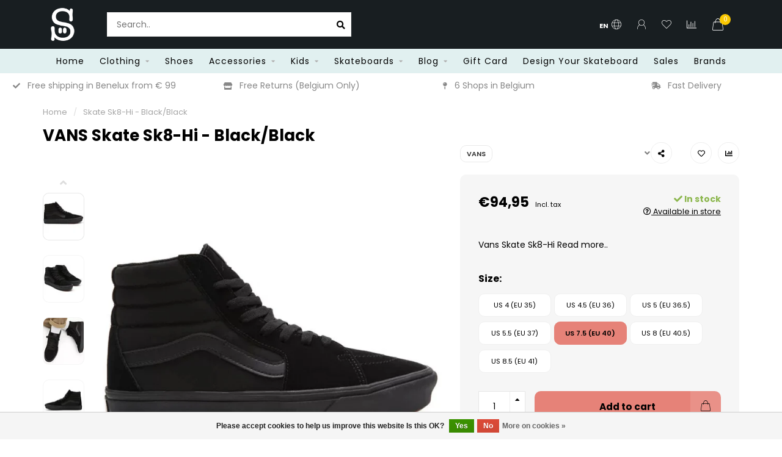

--- FILE ---
content_type: text/html;charset=utf-8
request_url: https://www.skateshop.be/en/vans-skate-sk8-hi-black-black.html
body_size: 21399
content:
<!DOCTYPE html>
<html lang="en">
  <head>    
<!-- Google Tag Manager -->
<script>
(function(w,d,s,l,i){w[l]=w[l]||[];w[l].push({'gtm.start':new Date().getTime(),event:'gtm.js'});var f=d.getElementsByTagName(s)[0],j=d.createElement(s),dl=l!='dataLayer'?'&l='+l:'';j.async=true;j.src='https://www.googletagmanager.com/gtm.js?id='+i+dl;f.parentNode.insertBefore(j,f);})(window,document,'script','dataLayer','GTM-T2LZDMVG');
</script>
<!-- End Google Tag Manager -->

    <!--
        
        Theme Nova | v1.5.0.18052101_1
        Theme designed and created by Dyvelopment - We are true e-commerce heroes!
        
        For custom Lightspeed eCom work like custom design or development,
        please contact us at www.dyvelopment.com

          _____                  _                                  _   
         |  __ \                | |                                | |  
         | |  | |_   ___   _____| | ___  _ __  _ __ ___   ___ _ __ | |_ 
         | |  | | | | \ \ / / _ \ |/ _ \| '_ \| '_ ` _ \ / _ \ '_ \| __|
         | |__| | |_| |\ V /  __/ | (_) | |_) | | | | | |  __/ | | | |_ 
         |_____/ \__, | \_/ \___|_|\___/| .__/|_| |_| |_|\___|_| |_|\__|
                  __/ |                 | |                             
                 |___/                  |_|                             
    -->
    
    <meta charset="utf-8"/>
<!-- [START] 'blocks/head.rain' -->
<!--

  (c) 2008-2026 Lightspeed Netherlands B.V.
  http://www.lightspeedhq.com
  Generated: 04-01-2026 @ 17:04:54

-->
<link rel="canonical" href="https://www.skateshop.be/en/vans-skate-sk8-hi-black-black.html"/>
<link rel="alternate" href="https://www.skateshop.be/en/index.rss" type="application/rss+xml" title="New products"/>
<link href="https://cdn.webshopapp.com/assets/cookielaw.css?2025-02-20" rel="stylesheet" type="text/css"/>
<meta name="robots" content="noodp,noydir"/>
<meta name="google-site-verification" content="XaauArZDKkfsTMBxMW-SXh54Lju6tudoNqVOLHxkiAg"/>
<meta property="og:url" content="https://www.skateshop.be/en/vans-skate-sk8-hi-black-black.html?source=facebook"/>
<meta property="og:site_name" content="Skateshop.be"/>
<meta property="og:title" content="SKATESHOP.BE l VANS - Skate Sk8-Hi - Black/Black"/>
<meta property="og:description" content="Vans Skate Sk8-Hi - Black/Black - Skate Shoes - Fast Delivery - Belgium&#039;s Online Skateshop"/>
<meta property="og:image" content="https://cdn.webshopapp.com/shops/270959/files/388869704/vans-skate-sk8-hi-black-black.jpg"/>
<script src="https://www.powr.io/powr.js?external-type=lightspeed"></script>
<script src="https://app.dmws.plus/shop-assets/270959/dmws-plus-loader.js?id=fe150f8aa9a085fb24a3309c58fb97a5"></script>
<script src="https://designer.printlane.com/js/lightspeed/270959.js?rnd=1744797398541"></script>
<!--[if lt IE 9]>
<script src="https://cdn.webshopapp.com/assets/html5shiv.js?2025-02-20"></script>
<![endif]-->
<!-- [END] 'blocks/head.rain' -->
    
        	  	              	    	    	    	    	    	         
        <title>SKATESHOP.BE l VANS - Skate Sk8-Hi - Black/Black - Skateshop.be</title>
    
    <meta name="description" content="Vans Skate Sk8-Hi - Black/Black - Skate Shoes - Fast Delivery - Belgium&#039;s Online Skateshop" />
    <meta name="keywords" content="VANS, Skate, Sk8-Hi, -, Black/Black, skateshop, skatestore, skateboarding, decks, skateboards, shoes, raffle, clothing, hardware, trucks, wheels, bearings, griptape, hats, caps, hoodies, sweaters, pants" />
    
        
    <meta http-equiv="X-UA-Compatible" content="IE=edge">
    <meta name="viewport" content="width=device-width, initial-scale=1.0, maximum-scale=1.0, user-scalable=0">
    <meta name="apple-mobile-web-app-capable" content="yes">
    <meta name="apple-mobile-web-app-status-bar-style" content="black">
    
        	        
    <link rel="preconnect" href="https://ajax.googleapis.com">
		<link rel="preconnect" href="https://cdn.webshopapp.com/">
		<link rel="preconnect" href="https://assets.webshopapp.com">	
		<link rel="preconnect" href="https://fonts.googleapis.com">
		<link rel="preconnect" href="https://fonts.gstatic.com" crossorigin>
    <link rel="dns-prefetch" href="https://ajax.googleapis.com">
		<link rel="dns-prefetch" href="https://cdn.webshopapp.com/">
		<link rel="dns-prefetch" href="https://assets.webshopapp.com">	
		<link rel="dns-prefetch" href="https://fonts.googleapis.com">
		<link rel="dns-prefetch" href="https://fonts.gstatic.com" crossorigin>

    <link rel="shortcut icon" href="https://cdn.webshopapp.com/shops/270959/themes/177250/v/2458949/assets/favicon.ico?20241029102849" type="image/x-icon" />
    
    <script src="//ajax.googleapis.com/ajax/libs/jquery/1.12.4/jquery.min.js"></script>
    <script>window.jQuery || document.write('<script src="https://cdn.webshopapp.com/shops/270959/themes/177250/assets/jquery-1-12-4-min.js?20260102192907">\x3C/script>')</script>
    
    <script>!navigator.userAgent.match('MSIE 10.0;') || document.write('<script src="https://cdn.webshopapp.com/shops/270959/themes/177250/assets/proto-polyfill.js?20260102192907">\x3C/script>')</script>
    <script>if(navigator.userAgent.indexOf("MSIE ") > -1 || navigator.userAgent.indexOf("Trident/") > -1) { document.write('<script src="https://cdn.webshopapp.com/shops/270959/themes/177250/assets/intersection-observer-polyfill.js?20260102192907">\x3C/script>') }</script>
    
    <link href="//fonts.googleapis.com/css?family=Poppins:400,300,600,700&amp;display=swap" rel="preload" as="style">
    <link href="//fonts.googleapis.com/css?family=Poppins:400,300,600,700&amp;display=swap" rel="stylesheet">
    
    <link rel="preload" href="https://cdn.webshopapp.com/shops/270959/themes/177250/assets/fontawesome-5-min.css?20260102192907" as="style">
    <link rel="stylesheet" href="https://cdn.webshopapp.com/shops/270959/themes/177250/assets/fontawesome-5-min.css?20260102192907">
    
    <link rel="preload" href="https://cdn.webshopapp.com/shops/270959/themes/177250/assets/bootstrap-min.css?20260102192907" as="style">
    <link rel="stylesheet" href="https://cdn.webshopapp.com/shops/270959/themes/177250/assets/bootstrap-min.css?20260102192907">
    
    <link rel="preload" as="script" href="https://cdn.webshopapp.com/assets/gui.js?2025-02-20">
    <script src="https://cdn.webshopapp.com/assets/gui.js?2025-02-20"></script>
    
    <link rel="preload" as="script" href="https://cdn.webshopapp.com/assets/gui-responsive-2-0.js?2025-02-20">
    <script src="https://cdn.webshopapp.com/assets/gui-responsive-2-0.js?2025-02-20"></script>
    
        <link rel="stylesheet" href="https://cdn.webshopapp.com/shops/270959/themes/177250/assets/fancybox-3-5-7-min.css?20260102192907" />
        
    <link rel="preload" href="https://cdn.webshopapp.com/shops/270959/themes/177250/assets/style.css?20260102192907" as="style">
    <link rel="stylesheet" href="https://cdn.webshopapp.com/shops/270959/themes/177250/assets/style.css?20260102192907" />
    
    <!-- User defined styles -->
    <link rel="preload" href="https://cdn.webshopapp.com/shops/270959/themes/177250/assets/settings.css?20260102192907" as="style">
    <link rel="preload" href="https://cdn.webshopapp.com/shops/270959/themes/177250/assets/custom.css?20260102192907" as="style">
    <link rel="stylesheet" href="https://cdn.webshopapp.com/shops/270959/themes/177250/assets/settings.css?20260102192907" />
    <link rel="stylesheet" href="https://cdn.webshopapp.com/shops/270959/themes/177250/assets/custom.css?20260102192907" />
    
    <script>
   var productStorage = {};
   var theme = {};

  </script>    
    <link type="preload" src="https://cdn.webshopapp.com/shops/270959/themes/177250/assets/countdown-min.js?20260102192907" as="script">
    <link type="preload" src="https://cdn.webshopapp.com/shops/270959/themes/177250/assets/swiper-4-min.js?20260102192907" as="script">
    <link type="preload" src="https://cdn.webshopapp.com/shops/270959/themes/177250/assets/swiper-453.js?20260102192907" as="script">
    <link type="preload" src="https://cdn.webshopapp.com/shops/270959/themes/177250/assets/global.js?20260102192907" as="script">
    
            
      </head>
  <body class="layout-custom">
    
    <!-- Google Tag Manager (noscript) -->
<noscript><iframe src="https://www.googletagmanager.com/ns.html?id=GTM-WH8LLVV"
height="0" width="0" style="display:none;visibility:hidden"></iframe></noscript>
<!-- End Google Tag Manager (noscript) -->
    
    <div class="body-content"><div class="overlay"><i class="fa fa-times"></i></div><header><div id="header-holder"><div class="container"><div id="header-content"><div class="header-left"><div class="categories-button small scroll scroll-nav hidden-sm hidden-xs hidden-xxs"><div class="nav-icon"><div class="bar1"></div><div class="bar3"></div><span>Menu</span></div></div><div id="mobilenav" class="categories-button small mobile visible-sm visible-xs visible-xxs"><div class="nav-icon"><div class="bar1"></div><div class="bar3"></div></div><span>Menu</span></div><span id="mobilesearch" class="visible-xxs visible-xs visible-sm"><a href="https://www.skateshop.be/en/"><i class="fa fa-search" aria-hidden="true"></i></a></span><a href="https://www.skateshop.be/en/" class="logo hidden-sm hidden-xs hidden-xxs"><img class="logo" src="https://cdn.webshopapp.com/shops/270959/themes/177250/v/1354124/assets/logo.png?20220609140421" alt="SKATESHOP.BE I Skateboards, Hardware, Skate Shoes, Clothing and More"></a></div><div class="header-center"><div class="search hidden-sm hidden-xs hidden-xxs"><form action="https://www.skateshop.be/en/search/" class="searchform" method="get"><div class="search-holder"><input type="text" class="searchbox white" name="q" placeholder="Search.." autocomplete="off"><i class="fa fa-search" aria-hidden="true"></i><i class="fa fa-times clearsearch" aria-hidden="true"></i></div></form><div class="searchcontent hidden-xs hidden-xxs"><div class="searchresults"></div><div class="more"><a href="#" class="search-viewall">View all results <span>(0)</span></a></div><div class="noresults">No products found</div></div></div><a href="https://www.skateshop.be/en/"><img class="logo hidden-lg hidden-md" src="https://cdn.webshopapp.com/shops/270959/themes/177250/v/1354124/assets/logo.png?20220609140421" alt="SKATESHOP.BE I Skateboards, Hardware, Skate Shoes, Clothing and More"></a></div><div class="header-right text-right"><div class="user-actions hidden-sm hidden-xs hidden-xxs"><a href="#" class="header-link" data-fancy="fancy-locale-holder" data-fancy-type="flyout" data-tooltip title="Language & Currency" data-placement="bottom"><span class="current-lang">EN</span><i class="nova-icon nova-icon-globe"></i></a><a href="https://www.skateshop.be/en/account/" class="account header-link" data-fancy="fancy-account-holder" data-tooltip title="My account" data-placement="bottom"><!-- <img src="https://cdn.webshopapp.com/shops/270959/themes/177250/assets/icon-user.svg?20260102192907" alt="My account" class="icon"> --><i class="nova-icon nova-icon-user"></i></a><a href="https://www.skateshop.be/en/account/wishlist/" class="header-link" data-tooltip title="Wishlist" data-placement="bottom" data-fancy="fancy-account-holder"><i class="nova-icon nova-icon-heart"></i></a><a href="" class="header-link compare" data-fancy="fancy-compare-holder" data-fancy-type="flyout" data-tooltip title="Compare" data-placement="bottom"><i class="nova-icon nova-icon-chart"></i></a><div class="fancy-box flyout fancy-compare-holder"><div class="fancy-compare"><div class="row"><div class="col-md-12"><h4>Compare products</h4></div><div class="col-md-12"><p>You don&#039;t have any products added yet.</p></div></div></div></div><div class="fancy-box flyout fancy-locale-holder"><div class="fancy-locale"><div class=""><label for="">Choose your language</label><div class="flex-container middle"><div class="flex-col"><span class="flags en"></span></div><div class="flex-col flex-grow-1"><select id="" class="fancy-select" onchange="document.location=this.options[this.selectedIndex].getAttribute('data-url')"><option lang="nl" title="Nederlands" data-url="https://www.skateshop.be/nl/go/product/129030529">Nederlands</option><option lang="en" title="English" data-url="https://www.skateshop.be/en/go/product/129030529" selected="selected">English</option><option lang="fr" title="Français" data-url="https://www.skateshop.be/fr/go/product/129030529">Français</option></select></div></div></div><div class="margin-top-half"><label for="">Choose your currency</label><div class="flex-container middle"><div class="flex-col"><span><strong>€</strong></span></div><div class="flex-col flex-grow-1"><select id="" class="fancy-select" onchange="document.location=this.options[this.selectedIndex].getAttribute('data-url')"><option data-url="https://www.skateshop.be/en/session/currency/eur/" selected="selected">EUR</option></select></div></div></div></div></div></div><a href="https://www.skateshop.be/en/cart/" class="cart header-link" data-fancy="fancy-cart-holder"><div class="cart-icon"><i class="nova-icon nova-icon-shopping-bag"></i><span id="qty" class="highlight-bg cart-total-qty shopping-bag">0</span></div></a></div></div></div></div><div class="cf"></div><div class="subnav-dimmed"></div><div class="  compact hidden-xxs hidden-xs hidden-sm" id="navbar"><div class="container-fluid"><div class="row"><div class="col-md-12"><nav><ul class="smallmenu compact"><li class="hidden-sm hidden-xs hidden-xxs"><a href="https://www.skateshop.be/en/">Home</a></li><li><a href="https://www.skateshop.be/en/clothing/" class="dropdown">Clothing</a><ul class="smallmenu sub1"><li><a href="https://www.skateshop.be/en/clothing/tees/">Tees</a><ul class="smallmenu sub2"><li><a href="https://www.skateshop.be/en/clothing/tees/short-sleeve-tees/">Short sleeve tees</a></li><li><a href="https://www.skateshop.be/en/clothing/tees/long-sleeve-tees/">Long sleeve tees</a></li></ul></li><li><a href="https://www.skateshop.be/en/clothing/sweaters/">Sweaters</a><ul class="smallmenu sub2"><li><a href="https://www.skateshop.be/en/clothing/sweaters/hoodies/">Hoodies</a></li><li><a href="https://www.skateshop.be/en/clothing/sweaters/crewnecks/">Crewnecks</a></li></ul></li><li><a href="https://www.skateshop.be/en/clothing/pants/">Pants</a><ul class="smallmenu sub2"><li><a href="https://www.skateshop.be/en/clothing/pants/denim/">Denim</a></li><li><a href="https://www.skateshop.be/en/clothing/pants/chinos/">Chinos</a></li><li><a href="https://www.skateshop.be/en/clothing/pants/other/">Other</a></li></ul></li><li><a href="https://www.skateshop.be/en/clothing/jackets/">Jackets</a></li><li><a href="https://www.skateshop.be/en/clothing/shirts/">Shirts</a></li><li><a href="https://www.skateshop.be/en/clothing/shorts/">Shorts</a></li><li><a href="https://www.skateshop.be/en/clothing/underwear/">Underwear</a></li></ul></li><li><a href="https://www.skateshop.be/en/shoes/" class="">Shoes</a></li><li><a href="https://www.skateshop.be/en/accessories/" class="dropdown">Accessories</a><ul class="smallmenu sub1"><li><a href="https://www.skateshop.be/en/accessories/bags/">Bags</a></li><li><a href="https://www.skateshop.be/en/accessories/shoe-cleaner/">Shoe Cleaner</a></li><li><a href="https://www.skateshop.be/en/accessories/belts/">Belts</a></li><li><a href="https://www.skateshop.be/en/accessories/wallets/">Wallets</a></li><li><a href="https://www.skateshop.be/en/accessories/keychains/">Keychains</a></li><li><a href="https://www.skateshop.be/en/accessories/socks/">Socks</a></li><li><a href="https://www.skateshop.be/en/accessories/patches-pins/">Patches &amp; Pins</a></li><li><a href="https://www.skateshop.be/en/accessories/stickers/">Stickers</a></li><li><a href="https://www.skateshop.be/en/accessories/other/">Other</a></li><li><a href="https://www.skateshop.be/en/accessories/beanies-hats/">Beanies &amp; Hats</a><ul class="smallmenu sub2"><li><a href="https://www.skateshop.be/en/accessories/beanies-hats/beanies/">Beanies</a></li><li><a href="https://www.skateshop.be/en/accessories/beanies-hats/hats/">Hats</a></li></ul></li><li><a href="https://www.skateshop.be/en/accessories/sunglasses/">Sunglasses</a></li></ul></li><li><a href="https://www.skateshop.be/en/kids/" class="dropdown">Kids</a><ul class="smallmenu sub1"><li><a href="https://www.skateshop.be/en/kids/tees/">Tees</a><ul class="smallmenu sub2"><li><a href="https://www.skateshop.be/en/kids/tees/short-sleeve-tees/">Short sleeve tees</a></li><li><a href="https://www.skateshop.be/en/kids/tees/long-sleeve-tees/">Long sleeve tees</a></li></ul></li><li><a href="https://www.skateshop.be/en/kids/sweaters/">Sweaters</a><ul class="smallmenu sub2"><li><a href="https://www.skateshop.be/en/kids/sweaters/hoodies/">Hoodies</a></li><li><a href="https://www.skateshop.be/en/kids/sweaters/crewnecks/">Crewnecks</a></li></ul></li><li><a href="https://www.skateshop.be/en/kids/pants/">Pants</a></li><li><a href="https://www.skateshop.be/en/kids/jackets/">Jackets</a></li><li><a href="https://www.skateshop.be/en/kids/shirts/">Shirts</a></li><li><a href="https://www.skateshop.be/en/kids/schoenen/">Schoenen</a></li></ul></li><li><a href="https://www.skateshop.be/en/skateboards/" class="dropdown">Skateboards</a><ul class="smallmenu sub1"><li><a href="https://www.skateshop.be/en/skateboards/completes/">Completes</a></li><li><a href="https://www.skateshop.be/en/skateboards/decks/">Decks</a></li><li><a href="https://www.skateshop.be/en/skateboards/trucks/">Trucks</a></li><li><a href="https://www.skateshop.be/en/skateboards/wheels/">Wheels</a></li><li><a href="https://www.skateshop.be/en/skateboards/bearings/">Bearings</a></li><li><a href="https://www.skateshop.be/en/skateboards/griptape/">Griptape</a></li><li><a href="https://www.skateshop.be/en/skateboards/bolts/">Bolts</a></li><li><a href="https://www.skateshop.be/en/skateboards/accessories/">Accessories</a><ul class="smallmenu sub2"><li><a href="https://www.skateshop.be/en/skateboards/accessories/tools/">Tools</a></li><li><a href="https://www.skateshop.be/en/skateboards/accessories/wax/">Wax</a></li></ul></li><li><a href="https://www.skateshop.be/en/skateboards/protection/">Protection</a></li><li><a href="https://www.skateshop.be/en/skateboards/cruisers/">Cruisers</a></li></ul></li><li><a href="https://www.skateshop.be/en/blog/" class="dropdown">Blog</a><ul class="smallmenu sub1"><li><a href="https://www.skateshop.be/en/blog/our-skateshops/">Our Skateshops</a><ul class="smallmenu sub2"><li><a href="https://www.skateshop.be/en/blog/our-skateshops/nine-one-one-skateshop/">NINE ONE ONE Skateshop</a></li><li><a href="https://www.skateshop.be/en/blog/our-skateshops/bolts-skateshop/">BOLTS Skateshop</a></li><li><a href="https://www.skateshop.be/en/blog/our-skateshops/slam-skateshop/">SLAM Skateshop</a></li><li><a href="https://www.skateshop.be/en/blog/our-skateshops/woodz-skateshop/">WOODZ Skateshop</a></li><li><a href="https://www.skateshop.be/en/blog/our-skateshops/salty-skateshop/">SALTY Skateshop</a></li></ul></li><li><a href="https://www.skateshop.be/en/blog/honest-review/">Honest Review</a><ul class="smallmenu sub2"><li><a href="https://www.skateshop.be/en/blog/honest-review/adidas-nora/">Adidas Nora</a></li><li><a href="https://www.skateshop.be/en/blog/honest-review/vans-the-wayvee/">Vans The Wayvee</a></li><li><a href="https://www.skateshop.be/en/blog/honest-review/nike-sb-bruin-hi/">Nike SB Bruin Hi</a></li><li><a href="https://www.skateshop.be/en/blog/honest-review/cariuma-the-vallely/">Cariuma The Vallely</a></li><li><a href="https://www.skateshop.be/en/blog/honest-review/nike-sb-ishod-wair-max/">Nike SB Ishod Wair Max</a></li><li><a href="https://www.skateshop.be/en/blog/honest-review/adidas-tekkira-cup/">Adidas Tekkira Cup</a></li></ul></li><li><a href="https://www.skateshop.be/en/blog/skateshop-talk/">Skateshop Talk </a><ul class="smallmenu sub2"><li><a href="https://www.skateshop.be/en/blog/skateshop-talk/skateshop-talk-with-lucas-beaufort/">Skateshop Talk with Lucas Beaufort </a></li><li><a href="https://www.skateshop.be/en/blog/skateshop-talk/skateshop-talk-with-brad-staba/">Skateshop talk with Brad Staba</a></li></ul></li><li><a href="https://www.skateshop.be/en/blog/chronicles/">Chronicles</a><ul class="smallmenu sub2"><li><a href="https://www.skateshop.be/en/blog/chronicles/ensor-x-kmska-x-bolts/"> Ensor x KMSKA x Bolts </a></li><li><a href="https://www.skateshop.be/en/blog/chronicles/heart-tour-part-1/">Heart Tour Part 1</a></li><li><a href="https://www.skateshop.be/en/blog/chronicles/slam-skateshop-x-luc-de-vos/">Slam Skateshop x Luc De Vos</a></li><li><a href="https://www.skateshop.be/en/blog/chronicles/the-10-rule-giving-back-to-the-community/">The 10% Rule – Giving Back to the Community</a></li></ul></li><li><a href="https://www.skateshop.be/en/blog/skaters-bucketlist/">Skaters Bucketlist</a><ul class="smallmenu sub2"><li><a href="https://www.skateshop.be/en/blog/skaters-bucketlist/save-macba/">SAVE MACBA</a></li></ul></li><li><a href="https://www.skateshop.be/en/blog/new-releases/">New Releases</a><ul class="smallmenu sub2"><li><a href="https://www.skateshop.be/en/blog/new-releases/the-curren-vans-pro/">The Curren Vans Pro </a></li><li><a href="https://www.skateshop.be/en/blog/new-releases/vans-oldskool-36/">VANS - OldSkool 36+</a></li><li><a href="https://www.skateshop.be/en/blog/new-releases/dime-x-adidas/">Dime x Adidas</a></li><li><a href="https://www.skateshop.be/en/blog/new-releases/huf-bucks/">Huf Bucks</a></li><li><a href="https://www.skateshop.be/en/blog/new-releases/nike-sb-ishod-2-silver-bullet/">NIKE SB ISHOD 2 SILVER BULLET </a></li><li><a href="https://www.skateshop.be/en/blog/new-releases/the-p-rod-1-is-back/">The P-Rod 1 is Back!</a></li></ul></li></ul></li><li><a href="https://www.skateshop.be/en/buy-gift-card/" >Gift Card</a></li><li><a href="https://hurraythelab.com/"  target="_blank">Design Your Skateboard</a></li><li><a href="https://www.skateshop.be/nl/collection/?pf_2200042=%6010437%60%2C%6010437%60&amp;pf_sort_by=popularity" >Sales</a></li><li><a href="https://www.skateshop.be/en/brands/">Brands</a></li></ul></nav></div></div></div></div><div class="subheader-holder"><div class="subheader"><div class="usps-slider-holder" style="width:100%;"><div class="swiper-container usps-header below-nav"><div class="swiper-wrapper"><div class="swiper-slide usp-block"><div><i class="fas fa-shipping-fast"></i> Fast Delivery
          </div></div><div class="swiper-slide usp-block"><div><i class="fas fa-check"></i> Free shipping in Benelux from € 99
          </div></div><div class="swiper-slide usp-block"><div><i class="fas fa-store"></i> Free Returns (Belgium Only)
          </div></div><div class="swiper-slide usp-block"><div><i class="fas fa-map-pin"></i> 6 Shops in Belgium
          </div></div></div></div></div></div></div></header><div class="breadcrumbs"><div class="container"><div class="row"><div class="col-md-12"><a href="https://www.skateshop.be/en/" title="Home">Home</a><span><span class="seperator">/</span><a href="https://www.skateshop.be/en/vans-skate-sk8-hi-black-black.html"><span>Skate Sk8-Hi - Black/Black</span></a></span></div></div></div></div><div class="addtocart-sticky"><div class="container"><div class="flex-container marginless middle"><img src="https://cdn.webshopapp.com/shops/270959/files/388869704/42x42x2/image.jpg" alt="" class="max-size"><h5 class="title hidden-xs hidden-xxs">VANS Skate Sk8-Hi - Black/Black</h5><div class="sticky-price"><span class="price">€94,95</span></div><div id="dmws-p_w8fmq1-preorder-button-data-129030529" data-text="Pre-order" data-url="https://www.skateshop.be/en/vans-skate-sk8-hi-black-black.html?id=256206316&format=json"></div><a href="https://www.skateshop.be/en/cart/add/256206316/" class="button quick-cart smaall-button" data-title="Skate Sk8-Hi - Black/Black" data-price="€94,95" data-variant="Size : US 7.5 (EU 40)" data-image="https://cdn.webshopapp.com/shops/270959/files/388869704/650x750x2/image.jpg">Add to cart</a><a href="https://www.skateshop.be/en/account/wishlistAdd/129030529/?variant_id=256206316" class="button lined sticky-wishlist hidden-xs hidden-xxs" data-tooltip data-original-title="Add to wishlist" data-placement="bottom"><i class="nova-icon nova-icon-heart"></i></a></div></div></div><div class="container productpage"><div class="row"><div class="col-md-12"><div class="product-title hidden-xxs hidden-xs hidden-sm"><div class=""><h1 class="">VANS Skate Sk8-Hi - Black/Black </h1></div><div class="row"><div class="col-md-7"><div class="title-appendix"></div></div><div class="col-md-5"><div class="title-appendix"><a href="https://www.skateshop.be/en/brands/vans/" class="brand-button rounded margin-right-10">VANS</a><div class="wishlist text-right"><a href="https://www.skateshop.be/en/account/wishlistAdd/129030529/?variant_id=256206316" class="margin-right-10" data-tooltip title="Add to wishlist"><i class="far fa-heart"></i></a><a href="https://www.skateshop.be/en/compare/add/256206316/" class="compare" data-tooltip title="Add to comparison" data-compare="256206316"><i class="fas fa-chart-bar"></i></a></div><div class="share dropdown-holder"><a href="#" class="share-toggle" data-toggle="dropdown" data-tooltip title="Share this product"><i class="fa fa-share-alt"></i></a><div class="content dropdown-content dropdown-right"><a onclick="return !window.open(this.href,'Skate Sk8-Hi - Black/Black', 'width=500,height=500')" target="_blank" href="https://www.facebook.com/sharer/sharer.php?u=https%3A%2F%2Fwww.skateshop.be%2Fen%2Fvans-skate-sk8-hi-black-black.html" class="facebook"><i class="fab fa-facebook-square"></i></a><a onclick="return !window.open(this.href,'Skate Sk8-Hi - Black/Black', 'width=500,height=500')" target="_blank" href="https://twitter.com/home?status=vans-skate-sk8-hi-black-black.html" class="twitter"><i class="fab fa-twitter-square"></i></a><a onclick="return !window.open(this.href,'Skate Sk8-Hi - Black/Black', 'width=500,height=500')" target="_blank" href="https://pinterest.com/pin/create/button/?url=https://www.skateshop.be/en/vans-skate-sk8-hi-black-black.html&media=https://cdn.webshopapp.com/shops/270959/files/388869704/image.jpg&description=Vans%20Skate%20Sk8-Hi" class="pinterest"><i class="fab fa-pinterest-square"></i></a></div></div></div></div></div></div></div></div><div class="content-box"><div class="row"><div class="col-md-1 hidden-sm hidden-xs hidden-xxs thumbs-holder vertical"><div class="thumbs vertical"><div class="swiper-container swiper-container-vert swiper-productthumbs" style="height:100%; width:100%;"><div class="swiper-wrapper"><div class="swiper-slide swiper-slide-vert active"><img src="https://cdn.webshopapp.com/shops/270959/files/388869704/65x75x1/vans-skate-sk8-hi-black-black.jpg" alt="" class="img-responsive"></div><div class="swiper-slide swiper-slide-vert"><img src="https://cdn.webshopapp.com/shops/270959/files/388869710/65x75x1/vans-skate-sk8-hi-black-black.jpg" alt="" class="img-responsive"></div><div class="swiper-slide swiper-slide-vert"><img src="https://cdn.webshopapp.com/shops/270959/files/388869721/65x75x1/vans-skate-sk8-hi-black-black.jpg" alt="" class="img-responsive"></div><div class="swiper-slide swiper-slide-vert"><img src="https://cdn.webshopapp.com/shops/270959/files/388869725/65x75x1/vans-skate-sk8-hi-black-black.jpg" alt="" class="img-responsive"></div><div class="swiper-slide swiper-slide-vert"><img src="https://cdn.webshopapp.com/shops/270959/files/388869730/65x75x1/vans-skate-sk8-hi-black-black.jpg" alt="" class="img-responsive"></div><div class="swiper-slide swiper-slide-vert"><img src="https://cdn.webshopapp.com/shops/270959/files/487694498/65x75x1/vans-skate-sk8-hi-black-black.jpg" alt="" class="img-responsive"></div><div class="swiper-slide swiper-slide-vert"><img src="https://cdn.webshopapp.com/shops/270959/files/487694499/65x75x1/vans-skate-sk8-hi-black-black.jpg" alt="" class="img-responsive"></div><div class="swiper-slide swiper-slide-vert"><img src="https://cdn.webshopapp.com/shops/270959/files/487694500/65x75x1/vans-skate-sk8-hi-black-black.jpg" alt="" class="img-responsive"></div><div class="swiper-slide swiper-slide-vert"><img src="https://cdn.webshopapp.com/shops/270959/files/487694501/65x75x1/vans-skate-sk8-hi-black-black.jpg" alt="" class="img-responsive"></div><div class="swiper-slide swiper-slide-vert"><img src="https://cdn.webshopapp.com/shops/270959/files/487694502/65x75x1/vans-skate-sk8-hi-black-black.jpg" alt="" class="img-responsive"></div><div class="swiper-slide swiper-slide-vert"><img src="https://cdn.webshopapp.com/shops/270959/files/487694503/65x75x1/vans-skate-sk8-hi-black-black.jpg" alt="" class="img-responsive"></div></div></div></div><div class="arrow thumb-arrow-top"><i class="fa fa-angle-up"></i></div><div class="arrow thumb-arrow-bottom"><i class="fa fa-angle-down"></i></div></div><div class="col-sm-6 productpage-left"><div class="row"><div class="col-md-12"><div class="product-image-holder" id="holder"><div class="swiper-container swiper-productimage product-image"><div class="swiper-wrapper"><div class="swiper-slide zoom" data-src="https://cdn.webshopapp.com/shops/270959/files/388869704/vans-skate-sk8-hi-black-black.jpg" data-fancybox="product-images"><img height="750" width="650" src="https://cdn.webshopapp.com/shops/270959/files/388869704/650x750x2/vans-skate-sk8-hi-black-black.jpg" class="img-responsive" data-src-zoom="https://cdn.webshopapp.com/shops/270959/files/388869704/vans-skate-sk8-hi-black-black.jpg" alt="VANS Skate Sk8-Hi - Black/Black"></div><div class="swiper-slide zoom" data-src="https://cdn.webshopapp.com/shops/270959/files/388869710/vans-skate-sk8-hi-black-black.jpg" data-fancybox="product-images"><img data-src="https://cdn.webshopapp.com/shops/270959/files/388869710/650x750x2/vans-skate-sk8-hi-black-black.jpg" class="swiper-lazy img-responsive" data-src-zoom="https://cdn.webshopapp.com/shops/270959/files/388869710/vans-skate-sk8-hi-black-black.jpg" alt="VANS Skate Sk8-Hi - Black/Black"></div><div class="swiper-slide zoom" data-src="https://cdn.webshopapp.com/shops/270959/files/388869721/vans-skate-sk8-hi-black-black.jpg" data-fancybox="product-images"><img data-src="https://cdn.webshopapp.com/shops/270959/files/388869721/650x750x2/vans-skate-sk8-hi-black-black.jpg" class="swiper-lazy img-responsive" data-src-zoom="https://cdn.webshopapp.com/shops/270959/files/388869721/vans-skate-sk8-hi-black-black.jpg" alt="VANS Skate Sk8-Hi - Black/Black"></div><div class="swiper-slide zoom" data-src="https://cdn.webshopapp.com/shops/270959/files/388869725/vans-skate-sk8-hi-black-black.jpg" data-fancybox="product-images"><img data-src="https://cdn.webshopapp.com/shops/270959/files/388869725/650x750x2/vans-skate-sk8-hi-black-black.jpg" class="swiper-lazy img-responsive" data-src-zoom="https://cdn.webshopapp.com/shops/270959/files/388869725/vans-skate-sk8-hi-black-black.jpg" alt="VANS Skate Sk8-Hi - Black/Black"></div><div class="swiper-slide zoom" data-src="https://cdn.webshopapp.com/shops/270959/files/388869730/vans-skate-sk8-hi-black-black.jpg" data-fancybox="product-images"><img data-src="https://cdn.webshopapp.com/shops/270959/files/388869730/650x750x2/vans-skate-sk8-hi-black-black.jpg" class="swiper-lazy img-responsive" data-src-zoom="https://cdn.webshopapp.com/shops/270959/files/388869730/vans-skate-sk8-hi-black-black.jpg" alt="VANS Skate Sk8-Hi - Black/Black"></div><div class="swiper-slide zoom" data-src="https://cdn.webshopapp.com/shops/270959/files/487694498/vans-skate-sk8-hi-black-black.jpg" data-fancybox="product-images"><img data-src="https://cdn.webshopapp.com/shops/270959/files/487694498/650x750x2/vans-skate-sk8-hi-black-black.jpg" class="swiper-lazy img-responsive" data-src-zoom="https://cdn.webshopapp.com/shops/270959/files/487694498/vans-skate-sk8-hi-black-black.jpg" alt="VANS Skate Sk8-Hi - Black/Black"></div><div class="swiper-slide zoom" data-src="https://cdn.webshopapp.com/shops/270959/files/487694499/vans-skate-sk8-hi-black-black.jpg" data-fancybox="product-images"><img data-src="https://cdn.webshopapp.com/shops/270959/files/487694499/650x750x2/vans-skate-sk8-hi-black-black.jpg" class="swiper-lazy img-responsive" data-src-zoom="https://cdn.webshopapp.com/shops/270959/files/487694499/vans-skate-sk8-hi-black-black.jpg" alt="VANS Skate Sk8-Hi - Black/Black"></div><div class="swiper-slide zoom" data-src="https://cdn.webshopapp.com/shops/270959/files/487694500/vans-skate-sk8-hi-black-black.jpg" data-fancybox="product-images"><img data-src="https://cdn.webshopapp.com/shops/270959/files/487694500/650x750x2/vans-skate-sk8-hi-black-black.jpg" class="swiper-lazy img-responsive" data-src-zoom="https://cdn.webshopapp.com/shops/270959/files/487694500/vans-skate-sk8-hi-black-black.jpg" alt="VANS Skate Sk8-Hi - Black/Black"></div><div class="swiper-slide zoom" data-src="https://cdn.webshopapp.com/shops/270959/files/487694501/vans-skate-sk8-hi-black-black.jpg" data-fancybox="product-images"><img data-src="https://cdn.webshopapp.com/shops/270959/files/487694501/650x750x2/vans-skate-sk8-hi-black-black.jpg" class="swiper-lazy img-responsive" data-src-zoom="https://cdn.webshopapp.com/shops/270959/files/487694501/vans-skate-sk8-hi-black-black.jpg" alt="VANS Skate Sk8-Hi - Black/Black"></div><div class="swiper-slide zoom" data-src="https://cdn.webshopapp.com/shops/270959/files/487694502/vans-skate-sk8-hi-black-black.jpg" data-fancybox="product-images"><img data-src="https://cdn.webshopapp.com/shops/270959/files/487694502/650x750x2/vans-skate-sk8-hi-black-black.jpg" class="swiper-lazy img-responsive" data-src-zoom="https://cdn.webshopapp.com/shops/270959/files/487694502/vans-skate-sk8-hi-black-black.jpg" alt="VANS Skate Sk8-Hi - Black/Black"></div><div class="swiper-slide zoom" data-src="https://cdn.webshopapp.com/shops/270959/files/487694503/vans-skate-sk8-hi-black-black.jpg" data-fancybox="product-images"><img data-src="https://cdn.webshopapp.com/shops/270959/files/487694503/650x750x2/vans-skate-sk8-hi-black-black.jpg" class="swiper-lazy img-responsive" data-src-zoom="https://cdn.webshopapp.com/shops/270959/files/487694503/vans-skate-sk8-hi-black-black.jpg" alt="VANS Skate Sk8-Hi - Black/Black"></div></div></div><a href="https://www.skateshop.be/en/account/wishlistAdd/129030529/?variant_id=256206316" class="mobile-wishlist visible-sm visible-xs visible-xxs"><i class="nova-icon nova-icon-heart"></i></a></div><div class="swiper-pagination swiper-pagination-image hidden-md hidden-lg"></div></div></div></div><div class="col-md-5 col-sm-6 productpage-right"><div class="row visible-xxs visible-xs visible-sm"><div class="col-md-12"><div class="mobile-pre-title"><a href="https://www.skateshop.be/en/brands/vans/" class="brand-button rounded margin-right-10">VANS</a></div><div class="mobile-title"><h4>VANS Skate Sk8-Hi - Black/Black</h4></div></div></div><!-- start offer wrapper --><div class="offer-holder dmws-dynamic-pricing-wrapper"><div class="row "><div class="col-md-12"><div class="product-price"><div class="row"><div class="col-xs-6"><span class="price margin-right-10" 
	data-dmws-p_w8fprr-dynamic-price="94.95" data-dmws-p_w8fprr-dynamic-price-base="94.95"




>€94,95</span><span class="price-strict">Incl. tax</span></div><div class="col-xs-6 text-right"><div class="stock"><div class="in-stock"><i class="fa fa-check"></i> In stock</div></div><a href="https://www.skateshop.be/en/product-inventory/?id=256206316" class="store-stock" data-modal="stock-modal-holder" data-modal-json="https://www.skateshop.be/en/product-inventory/?id=256206316&format=json" data-type="stock"><i class="far fa-question-circle"></i> Available in store </a></div></div></div></div></div><div class="row rowmargin"><div class="col-md-12"><div class="product-description"><p>
              Vans Skate Sk8-Hi
                            <a href="#information" data-scrollview-id="information" data-scrollview-offset="190">Read more..</a></p></div></div></div><form action="https://www.skateshop.be/en/cart/add/256206316/" id="product_configure_form" method="post"><div class="row margin-top"><div class="col-md-12"><div class="productform variant-blocks"><input type="hidden" name="bundle_id" id="product_configure_bundle_id" value=""><div class="product-configure"><div class="product-configure-options" aria-label="Select an option of the product. This will reload the page to show the new option." role="region"><div class="product-configure-options-option"><label for="product_configure_option_size">Size: <em aria-hidden="true">*</em></label><select name="matrix[size]" id="product_configure_option_size" onchange="document.getElementById('product_configure_form').action = 'https://www.skateshop.be/en/product/matrix/129030529/'; document.getElementById('product_configure_form').submit();" aria-required="true"><option value="US+4+%28EU+35%29">US 4 (EU 35)</option><option value="US+4.5+%28EU+36%29">US 4.5 (EU 36)</option><option value="US+5+%28EU+36.5%29">US 5 (EU 36.5)</option><option value="US+5.5+%28EU+37%29">US 5.5 (EU 37)</option><option value="US+7.5+%28EU+40%29" selected="selected">US 7.5 (EU 40)</option><option value="US+8+%28EU+40.5%29">US 8 (EU 40.5)</option><option value="US+8.5+%28EU+41%29">US 8.5 (EU 41)</option></select><div class="product-configure-clear"></div></div></div><input type="hidden" name="matrix_non_exists" value=""></div></div></div></div><div class="row"><div class="col-md-12 rowmargin"><div class="addtocart-holder"><div class="qty"><input type="text" name="quantity" class="quantity qty-fast" value="1"><span class="qtyadd"><i class="fa fa-caret-up"></i></span><span class="qtyminus"><i class="fa fa-caret-down"></i></span></div><div class="addtocart"><div id="dmws-p_w8fmq1-preorder-button-data-129030529" data-text="Pre-order" data-url="https://www.skateshop.be/en/vans-skate-sk8-hi-black-black.html?id=256206316&format=json"></div><button type="submit" name="addtocart" class="btn-addtocart quick-cart button button-cta" data-vid="256206316" data-title="Skate Sk8-Hi - Black/Black" data-variant="Size : US 7.5 (EU 40)" data-price="€94,95" data-image="https://cdn.webshopapp.com/shops/270959/files/388869704/650x750x2/image.jpg">
                Add to cart <span class="icon-holder"><i class="nova-icon nova-icon-shopping-bag"></i></span></button></div></div></div></div></form><p id="dmws-p_w8fmq1-preorder-levertijd" data-url="https://www.skateshop.be/en/vans-skate-sk8-hi-black-black.html?id=256206316&format=json" style="display:none"><svg width="18" height="17" viewBox="0 0 18 17" fill="none" xmlns="http://www.w3.org/2000/svg"><path d="M9.05341 0.25C4.49749 0.25 0.803406 3.94409 0.803406 8.5C0.803406 13.0559 4.49749 16.75 9.05341 16.75C13.6093 16.75 17.3034 13.0559 17.3034 8.5C17.3034 3.94409 13.6093 0.25 9.05341 0.25ZM9.05341 15.3504C5.27093 15.3504 2.20296 12.2825 2.20296 8.5C2.20296 4.71752 5.27093 1.64955 9.05341 1.64955C12.8359 1.64955 15.9039 4.71752 15.9039 8.5C15.9039 12.2825 12.8359 15.3504 9.05341 15.3504Z" fill="#929292"/><path d="M12.2705 10.8313L9.64452 8.93274V4.37498C9.64452 4.29396 9.57823 4.22766 9.4972 4.22766H8.61143C8.53041 4.22766 8.46411 4.29396 8.46411 4.37498V9.44652C8.46411 9.4944 8.48621 9.5386 8.52488 9.56622L11.5708 11.7871C11.637 11.835 11.7291 11.8202 11.777 11.7558L12.3037 11.0376C12.3516 10.9695 12.3368 10.8774 12.2705 10.8313Z" fill="#929292"/></svg>
		Expected time of delivery<strong></strong></p></div><!-- end offer wrapper --><div id="dmws-p_w8g6kv_product-connector"><h4>This product is available in the following colours:</h4><div class="dmws-p_w8g6kv_product-connector--slider-wrapper" data-product-url="https://www.skateshop.be/en/vans-skate-sk8-hi-black-black.html?format=json" data-url="https://www.skateshop.be/en/search/dmws-p_w8g6kv_searchterm/page1.ajax?limit=100"><div class="dmws-p_w8g6kv_product-connector--owl-carrousel"></div></div></div><div class="row rowmargin"><div class="col-md-12"><div class="productpage-usps"><ul><li><i class="fas fa-shipping-fast"></i><h4>Fast Delivery</h4></li><li><i class="fas fa-check"></i><h4>Free shipping in Belgium from € 99</h4></li><li class="seperator"></li><li><i class="fas fa-store"></i><h4>6 Shops in Belgium</h4></li><li><i class="fas fa-map-pin"></i><h4>Gratis retourneren in België</h4></li></ul></div></div></div></div></div><div class="row margin-top-50 product-details"><div class="col-md-7 info-left"><!--<div class="product-details-nav hidden-xxs hidden-xs hidden-sm"><a href="#information" class="button-txt" data-scrollview-id="information" data-scrollview-offset="190">Description</a><a href="#specifications" class="button-txt" data-scrollview-id="specifications" data-scrollview-offset="150">Specifications</a><a href="#reviews" class="button-txt" data-scrollview-id="reviews" data-scrollview-offset="150">Reviews</a></div>--><div class="product-info active" id="information"><h4 class="block-title ">
		      Product description
    		</h4><div class="content block-content active"><div id="product-detail" class="product-detail"><section id="product-content-container" class="product-template-container section-3"><div id="product-form" class="product-content-form"><div class="product-details-drawer-container"><section class="product-details-drawer product-details-drawer-js product-details-drawer-features "><div class="title"><strong>BESCHRIJVING EN KENMERKEN</strong></div><div class="accordion-drawer-content"><div class="drawer-description-content product-details-container product-details-js"><p id="drawer_description_content_long_description" class="desc-container desc-container-js">Vans heeft de klassieke Sk8-Hi-stijl versterkt met ComfyCush-comforttechnologie, waardoor de Classic ComfyCush Sk8-Hi een ultieme pasvorm heeft die je het gevoel geeft op wolken te lopen. Een gecombineerde constructie van schuim en rubber is de perfecte combinatie voor zowel comfort als grip. De rubberen buitenzolen bieden duurzaamheid en grip, terwijl een nieuwe vochtafvoerende voering de binnenkant van de schoen fris houdt. Het vernieuwde bovenwerk van 170 grams canvas en suède is gericht op stabilisatie van de tong. De vereenvoudigde binnenkant die uit een geheel bestaat en toegevoegde voetboogondersteuning leveren wat nodig is voor optimaal comfort.<br /><br /></p></div><section class="description-section"><article class="drawer-description"><div class="drawer-description-content product-details-container product-details-js"><div class="product-composition-container"><div class="product-composition">Samenstelling: <span class="product-composition-js">Suède, canvas, leer</span></div></div><div class="product-style-container"><div class="product-style">Stijl: <span class="product-style-js">VN0A3WMBVND</span></div></div></div></article><div id="drawer_description_main_feature" class="drawer-description-main-feature"> </div></section><div id="drawer_description_product_feature" class="drawer-description-product-feature"><section class="feature-section"><article class="drawer-features"><div class="title"> </div><p><img src="https://s7d2.scene7.com/is/image/VansEU/COMFYCUSH_LOGO_OK?$tech%2Dicons$" alt="COMFYCUSH™" /></p><h4>COMFYCUSH™</h4><p>Vans versterkt de klassieke modellen met de geavanceerde comforttechnologie ComfyCush, voor een eersteklas pasvorm die aanvoelt als wandelen op een wolk. Een gecombineerde constructie van schuim en rubber is de perfecte combinatie voor zowel comfort als grip. De nieuwe bovenzijden richten zich op tongstabilisatie en extra voetboogondersteuning en de vereenvoudigde binnenkanten bieden extra functies voor een ongeëvenaarde ervaring.</p></article></section></div></div></section></div></div></section></div><div class="product-detail" data-provider="attraqt" data-esp-click="358-3232-67823"><div id="ProductRecommendations" class="productrecomendations-grid pr-homepage"><div class="pr-tile-row-cont "><div class="pr-tile-row "><div class="prodr-large3 prodr-small2 pr-clm"> </div></div></div></div></div></div></div><div class="embed-specs-holder" id="specifications"><h4 class="block-title">Specifications</h4><div class="block-content"><div class="specs"><div class="spec-holder"><div class="row"><div class="col-xs-5 spec-name">
              Article number
          </div><div class="col-xs-7 spec-value">
            Sk8hi-Black/Black
          </div></div></div><div class="spec-holder"><div class="row"><div class="col-xs-5 spec-name">
              EAN Code
          </div><div class="col-xs-7 spec-value">
            194905568991
          </div></div></div><div class="spec-holder"><div class="row"><div class="col-xs-5 spec-name">
              SKU
          </div><div class="col-xs-7 spec-value">
            VN0A5FCCBKA1002
          </div></div></div></div></div></div></div><div class="col-md-5 info-right"><div class="related-products active static-products-holder dynamic-related"data-related-json="https://www.skateshop.be/en/shoes/page1.ajax?sort=popular"><h4 class="block-title">Related products</h4><div class="products-holder block-content active"><div class="swiper-container swiper-related-products"><div class="swiper-wrapper"></div><div class="button-holder"><div class="swiper-related-prev"><i class="fas fa-chevron-left"></i></div><div class="swiper-related-next"><i class="fas fa-chevron-right"></i></div></div></div></div></div></div></div></div></div><div class="productpage fancy-modal specs-modal-holder"><div class="specs-modal rounded"><div class="x"></div><h4 style="margin-bottom:15px;">Specifications</h4><div class="specs"><div class="spec-holder"><div class="row"><div class="col-xs-5 spec-name">
              Article number
          </div><div class="col-xs-7 spec-value">
            Sk8hi-Black/Black
          </div></div></div><div class="spec-holder"><div class="row"><div class="col-xs-5 spec-name">
              EAN Code
          </div><div class="col-xs-7 spec-value">
            194905568991
          </div></div></div><div class="spec-holder"><div class="row"><div class="col-xs-5 spec-name">
              SKU
          </div><div class="col-xs-7 spec-value">
            VN0A5FCCBKA1002
          </div></div></div></div></div></div><div class="productpage fancy-modal reviews-modal-holder"><div class="reviews-modal rounded"><div class="x"></div><div class="reviews"><div class="reviews-header"><div class="reviews-score"><h4 style="margin-bottom:10px;">Skate Sk8-Hi - Black/Black</h4><span class="stars"><i class="fa fa-star empty"></i><i class="fa fa-star empty"></i><i class="fa fa-star empty"></i><i class="fa fa-star empty"></i><i class="fa fa-star empty"></i></span>
                          
                            	0 reviews
                            
                          </div><div class="reviews-extracted hidden-xs hidden-xxs"><div class="reviews-extracted-block"><i class="fas fa-star"></i><i class="fas fa-star"></i><i class="fas fa-star"></i><i class="fas fa-star"></i><i class="fas fa-star"></i><div class="review-bar gray-bg darker"><div class="fill" style="width:NAN%"></div></div></div><div class="reviews-extracted-block"><i class="fas fa-star"></i><i class="fas fa-star"></i><i class="fas fa-star"></i><i class="fas fa-star"></i><i class="fas fa-star empty"></i><div class="review-bar gray-bg darker"><div class="fill" style="width:NAN%"></div></div></div><div class="reviews-extracted-block"><i class="fas fa-star"></i><i class="fas fa-star"></i><i class="fas fa-star"></i><i class="fas fa-star empty"></i><i class="fas fa-star empty"></i><div class="review-bar gray-bg darker"><div class="fill" style="width:NAN%"></div></div></div><div class="reviews-extracted-block"><i class="fas fa-star"></i><i class="fas fa-star"></i><i class="fas fa-star empty"></i><i class="fas fa-star empty"></i><i class="fas fa-star empty"></i><div class="review-bar gray-bg darker"><div class="fill" style="width:NAN%"></div></div></div><div class="reviews-extracted-block"><i class="fas fa-star"></i><i class="fas fa-star empty"></i><i class="fas fa-star empty"></i><i class="fas fa-star empty"></i><i class="fas fa-star empty"></i><div class="review-bar gray-bg darker"><div class="fill" style="width:NAN%"></div></div></div></div></div><div class="reviews"></div></div></div></div><div class="productpage fancy-modal stock-modal-holder"><div class="stock-modal rounded body-bg"><div class="x"></div><h2>Available in store</h2><div class="stockdata content"></div><div class="bottom"><div class="pricesmaydiffer">
        Online and in-store prices may differ
      </div><div class="updatedat"><strong>Last updated</strong>: Today at 17:04
      </div></div></div></div><div class="fancy-box fancy-review-holder"><div class="fancy-review"><div class="container"><div class="row"><div class="col-md-12"><h4>Review VANS Skate Sk8-Hi - Black/Black</h4><p>Vans Skate Sk8-Hi</p></div><div class="col-md-12 margin-top"><form action="https://www.skateshop.be/en/account/reviewPost/129030529/" method="post" id="form_add_review"><input type="hidden" name="key" value="753328ab1c3a60a2e531f98b23a1eb62"><label for="score">Score</label><select class="fancy-select" name="score" id="score"><option value="1">1 Star</option><option value="2">2 Stars</option><option value="3">3 Stars</option><option value="4">4 Stars</option><option value="5" selected>5 Stars</option></select><label for="review_name" class="margin-top-half">Name</label><input type="text" name="name" placeholder="Name"><label for="review" class="margin-top-half">Description</label><textarea id="review" class="" name="review" placeholder="Review" style="width:100%;"></textarea><button type="submit" class="button"><i class="fa fa-edit"></i> Add</button></form></div></div></div></div></div><!-- [START] 'blocks/body.rain' --><script>
(function () {
  var s = document.createElement('script');
  s.type = 'text/javascript';
  s.async = true;
  s.src = 'https://www.skateshop.be/en/services/stats/pageview.js?product=129030529&hash=16b5';
  ( document.getElementsByTagName('head')[0] || document.getElementsByTagName('body')[0] ).appendChild(s);
})();
</script><!-- Global site tag (gtag.js) - Google Analytics --><script async src="https://www.googletagmanager.com/gtag/js?id=G-D7L9Y98C6H"></script><script>
    window.dataLayer = window.dataLayer || [];
    function gtag(){dataLayer.push(arguments);}

        gtag('consent', 'default', {"ad_storage":"denied","ad_user_data":"denied","ad_personalization":"denied","analytics_storage":"denied","region":["AT","BE","BG","CH","GB","HR","CY","CZ","DK","EE","FI","FR","DE","EL","HU","IE","IT","LV","LT","LU","MT","NL","PL","PT","RO","SK","SI","ES","SE","IS","LI","NO","CA-QC"]});
    
    gtag('js', new Date());
    gtag('config', 'G-D7L9Y98C6H', {
        'currency': 'EUR',
                'country': 'BE'
    });

        gtag('event', 'view_item', {"items":[{"item_id":"VN0A5FCCBKA1002","item_name":"Skate Sk8-Hi - Black\/Black","currency":"EUR","item_brand":"VANS","item_variant":"Size : US 7.5 (EU 40)","price":94.95,"quantity":1,"item_category":"Shoes"}],"currency":"EUR","value":94.95});
    </script><!-- Google Tag Manager (noscript) --><noscript><iframe src="https://www.googletagmanager.com/ns.html?id=GTM-T2LZDMVG"
height="0" width="0" style="display:none;visibility:hidden"></iframe></noscript><!-- End Google Tag Manager (noscript) --><script type='text/javascript'>
    window.smartlook||(function(d) {
        var o=smartlook=function(){ o.api.push(arguments)},h=d.getElementsByTagName('head')[0];
        var c=d.createElement('script');o.api=new Array();c.async=true;c.type='text/javascript';
        c.charset='utf-8';c.src='https://web-sdk.smartlook.com/recorder.js';h.appendChild(c);
        })(document);
        smartlook('init', 'f1a596bf09ef41d1009f4dcaad14fa1263baa646', { region: 'eu' });
</script><!--Start of Tawk.to Script--><script type="text/javascript">
var Tawk_API=Tawk_API||{}, Tawk_LoadStart=new Date();
(function(){
var s1=document.createElement("script"),s0=document.getElementsByTagName("script")[0];
s1.async=true;
s1.src='https://embed.tawk.to/635bb87eb0d6371309cc0725/1ggf4hbm2';
s1.charset='UTF-8';
s1.setAttribute('crossorigin','*');
s0.parentNode.insertBefore(s1,s0);
})();
</script><!--End of Tawk.to Script--><script type="text/javascript" src="data:text/javascript;base64,
[base64]"></script><script type="text/javascript" src="//static.klaviyo.com/onsite/js/klaviyo.js?company_id=V99Gh8"></script><!-- Start TradeDoubler Landing Page Tag Insert on all landing pages to handle first party cookie--><script language="JavaScript">
(function(i,s,o,g,r,a,m){i['TDConversionObject']=r;i[r]=i[r]||function(){(i[r].q=i[r].q||[]).push(arguments)},i[r].l=1*new Date();a=s.createElement(o),m=s.getElementsByTagName(o)[0];a.async=1;a.src=g;m.parentNode.insertBefore(a,m)})(window,document,'script', 'https://svht.tradedoubler.com/tr_sdk.js?org=2404094&prog=364794&dr=true&rand=' + Math.random(), 'tdconv');
</script><!-- End TradeDoubler tag--><!-- Start TradeDoubler Landing Page Tag Insert on all landing pages to handle first party cookie--><script language="JavaScript">
(function(i,s,o,g,r,a,m){i['TDConversionObject']=r;i[r]=i[r]||function(){(i[r].q=i[r].q||[]).push(arguments)},i[r].l=1*new Date();a=s.createElement(o),m=s.getElementsByTagName(o)[0];a.async=1;a.src=g;m.parentNode.insertBefore(a,m)})(window,document,'script', 'https://svht.tradedoubler.com/tr_sdk.js?org=2404094&prog=376362&dr=true&rand=' + Math.random(), 'tdconv');
</script><!-- End TradeDoubler tag--><script async type='text/javascript' src='https://static.klaviyo.com/onsite/js/klaviyo.js?company_id=V99Gh8'></script><div class="wsa-cookielaw">
            Please accept cookies to help us improve this website Is this OK?
      <a href="https://www.skateshop.be/en/cookielaw/optIn/" class="wsa-cookielaw-button wsa-cookielaw-button-green" rel="nofollow" title="Yes">Yes</a><a href="https://www.skateshop.be/en/cookielaw/optOut/" class="wsa-cookielaw-button wsa-cookielaw-button-red" rel="nofollow" title="No">No</a><a href="https://www.skateshop.be/en/service/privacy-policy/" class="wsa-cookielaw-link" rel="nofollow" title="More on cookies">More on cookies &raquo;</a></div><!-- [END] 'blocks/body.rain' --><div class="newsletter gray-bg"><h3><i class="fa fa-paper-plane" aria-hidden="true"></i> Subscribe to our newsletter
        </h3><div class="newsletter-sub">Stay up to date with our latest offers</div><form action="https://www.skateshop.be/en/account/newsletter/" method="post" id="form-newsletter"><input type="hidden" name="key" value="753328ab1c3a60a2e531f98b23a1eb62" /><div class="input"><input type="email" name="email" id="emailaddress" value="" placeholder="Email address" /></div><span class="submit button-bg" onclick="$('#form-newsletter').submit();"><i class="fa fa-envelope"></i> Subscribe</span></form></div><footer class=""><div class="container footer"><div class="row"><div class="col-md-3 col-sm-6 company-info rowmargin p-compact"><img src="https://cdn.webshopapp.com/shops/270959/themes/177250/v/631256/assets/logo-footer.png?20210628172533" class="footer-logo" alt="Skateshop.be"><p class="contact-description">Your Local Skateshop</p><p class="info"><i class="fas fa-map-marker-alt"></i> Noordzandstraat 86<br>
          8000<br>
          Brugge
        </p><p class="info"><i class="fa fa-phone"></i> +32 487 34 09 44</p><p class="info"><i class="fab fa-whatsapp"></i> +32 487 34 09 44</p><p class="info"><i class="fa fa-envelope"></i><a href="/cdn-cgi/l/email-protection#5d34333b321d2e363c29382e35322d733f38"><span class="__cf_email__" data-cfemail="e28b8c848da29189839687918a8d92cc8087">[email&#160;protected]</span></a></p><div class="socials"><ul><li><a href="https://www.instagram.com/skateshop.be" target="_blank" class="social-insta"><i class="fab fa-instagram" aria-hidden="true"></i></a></li><li><a href="https://www.skateshop.be/en/index.rss" target="_blank" class="social-rss"><i class="fa fa-rss" aria-hidden="true"></i></a></li></ul></div></div><div class="col-md-3 col-sm-6 widget rowmargin"></div><div class="visible-sm"><div class="cf"></div></div><div class="col-md-3 col-sm-6 rowmargin"><h3>Information</h3><ul><li><a href="https://www.skateshop.be/en/service/general-terms-conditions/" title="Terms &amp; conditions">Terms &amp; conditions</a></li><li><a href="https://www.skateshop.be/en/service/privacy-policy/" title="Privacy Policy">Privacy Policy</a></li><li><a href="https://www.skateshop.be/en/service/payment-methods/" title="Payment Methods">Payment Methods</a></li><li><a href="https://www.skateshop.be/en/service/shipping-returns/" title="Shipping &amp; Returns">Shipping &amp; Returns</a></li><li><a href="https://www.skateshop.be/en/service/" title="Customer Service">Customer Service</a></li><li><a href="https://www.skateshop.be/en/service/vacatures/" title="Job Offers">Job Offers</a></li><li><a href="https://www.skateshop.be/en/service/maattabel/" title="Size Chart">Size Chart</a></li></ul></div><div class="col-md-3 col-sm-6 rowmargin"><h3>My account</h3><ul><li><a href="https://www.skateshop.be/en/account/information/" title="Account information">Account information</a></li><li><a href="https://www.skateshop.be/en/account/orders/" title="My orders">My orders</a></li><li><a href="https://www.skateshop.be/en/account/tickets/" title="My tickets">My tickets</a></li><li><a href="https://www.skateshop.be/en/account/wishlist/" title="My wishlist">My wishlist</a></li><li><a href="https://www.skateshop.be/en/compare/" title="Compare">Compare</a></li><li><a href="https://www.skateshop.be/en/collection/" title="All products">All products</a></li></ul></div></div></div><div class="footer-bottom gray-bg"><div class="payment-icons-holder"><a target="_blank" href="https://www.skateshop.be/en/service/payment-methods/" title="Belfius" class="payment-icons dark icon-payment-belfius"></a><a target="_blank" href="https://www.skateshop.be/en/service/payment-methods/" title="iDEAL" class="payment-icons dark icon-payment-ideal"></a><a target="_blank" href="https://www.skateshop.be/en/service/payment-methods/" title="KBC" class="payment-icons dark icon-payment-kbc"></a><a target="_blank" href="https://www.skateshop.be/en/service/payment-methods/" title="Maestro" class="payment-icons dark icon-payment-maestro"></a><a target="_blank" href="https://www.skateshop.be/en/service/payment-methods/" title="MasterCard" class="payment-icons dark icon-payment-mastercard"></a><a target="_blank" href="https://www.skateshop.be/en/service/payment-methods/" title="Bancontact" class="payment-icons dark icon-payment-mistercash"></a><a target="_blank" href="https://www.skateshop.be/en/service/payment-methods/" title="PayPal" class="payment-icons dark icon-payment-paypal"></a><a target="_blank" href="https://www.skateshop.be/en/service/payment-methods/" title="Visa" class="payment-icons dark icon-payment-visa"></a></div><div class="copyright"><p>
      © Copyright 2026 Skateshop.be    </p></div></div></footer><script data-cfasync="false" src="/cdn-cgi/scripts/5c5dd728/cloudflare-static/email-decode.min.js"></script><script> var dmws_plus_loggedIn = 0; var dmws_plus_priceStatus = 'enabled'; var dmws_plus_shopCurrency = '€'; var dmws_plus_shopCanonicalUrl = 'https://www.skateshop.be/en/vans-skate-sk8-hi-black-black.html'; var dmws_plus_shopId = 270959; var dmws_plus_basicUrl = 'https://www.skateshop.be/en/'; var dmws_plus_template = 'pages/product.rain'; </script><script>
          var dmwsp_1uuvf6j_brand_title = '';
          var dmwsp_1uuvf6j_brand_description = '';
  </script><script>
	let dmws_p_w8fk60_defaultVariantTitle = 'Default';
	let dmws_p_w8fk60_choice = 'Make a choice';
  let dmws_p_w8fk60_add = 'Add';
	let dmws_p_w8fk60_view = 'View';
  let dmws_p_w8fk60_choice_first = 'Make a choice first';
	let dmws_p_w8fk60_out_of_stock = 'Out of stock';
	let dmws_p_w8fk60_notify = 'Notify me';
  </script></div><div class="dimmed full"></div><div class="dimmed flyout"></div><!-- <div class="modal-bg"></div> --><div class="quickshop-holder"><div class="quickshop-inner"><div class="quickshop-modal body-bg rounded"><div class="x"></div><div class="left"><div class="product-image-holder"><div class="swiper-container swiper-quickimage product-image"><div class="swiper-wrapper"></div></div></div><div class="arrow img-arrow-left"><i class="fa fa-angle-left"></i></div><div class="arrow img-arrow-right"><i class="fa fa-angle-right"></i></div><div class="stock"></div></div><div class="right productpage"><div class="brand"></div><div class="title"></div><div class="description"></div><form id="quickshop-form" method="post" action=""><div class="content rowmargin"></div><div class="bottom rowmargin"><div class="addtocart-holder"><div class="qty"><input type="text" name="quantity" class="quantity qty-fast" value="1"><span class="qtyadd"><i class="fa fa-caret-up"></i></span><span class="qtyminus"><i class="fa fa-caret-down"></i></span></div><div class="addtocart"><button type="submit" name="addtocart" class="btn-addtocart button button-cta">Add to cart <span class="icon-holder"><i class="nova-icon nova-icon-shopping-bag"></i></button></div></div></div></form></div></div></div></div><div class="fancy-box fancy-account-holder"><div class="fancy-account"><div class="container"><div class="row"><div class="col-md-12"><h4>Login</h4></div><div class="col-md-12"><form action="https://www.skateshop.be/en/account/loginPost/" method="post" id="form_login"><input type="hidden" name="key" value="753328ab1c3a60a2e531f98b23a1eb62"><input type="email" name="email" placeholder="Email address"><input type="password" name="password" placeholder="Password"><button type="submit" class="button">Login</button><a href="#" class="button facebook" rel="nofollow" onclick="gui_facebook('/account/loginFacebook/?return=https://www.skateshop.be/en/'); return false;"><i class="fab fa-facebook"></i> Login with Facebook</a><a class="forgot-pass text-right" href="https://www.skateshop.be/en/account/password/">Forgot your password?</a></form></div></div><div class="row rowmargin80"><div class="col-md-12"><h4>Create an account</h4></div><div class="col-md-12"><p>By creating an account with our store, you will be able to move through the checkout process faster, store multiple addresses, view and track your orders in your account, and more.</p><a href="https://www.skateshop.be/en/account/register/" class="button">Register</a></div></div><div class="row rowmargin"><div class="col-md-12 text-center"><a target="_blank" href="https://www.skateshop.be/en/service/payment-methods/" title="Belfius" class="payment-icons dark icon-payment-belfius"></a><a target="_blank" href="https://www.skateshop.be/en/service/payment-methods/" title="iDEAL" class="payment-icons dark icon-payment-ideal"></a><a target="_blank" href="https://www.skateshop.be/en/service/payment-methods/" title="KBC" class="payment-icons dark icon-payment-kbc"></a><a target="_blank" href="https://www.skateshop.be/en/service/payment-methods/" title="Maestro" class="payment-icons dark icon-payment-maestro"></a><a target="_blank" href="https://www.skateshop.be/en/service/payment-methods/" title="MasterCard" class="payment-icons dark icon-payment-mastercard"></a><a target="_blank" href="https://www.skateshop.be/en/service/payment-methods/" title="Bancontact" class="payment-icons dark icon-payment-mistercash"></a><a target="_blank" href="https://www.skateshop.be/en/service/payment-methods/" title="PayPal" class="payment-icons dark icon-payment-paypal"></a><a target="_blank" href="https://www.skateshop.be/en/service/payment-methods/" title="Visa" class="payment-icons dark icon-payment-visa"></a></div></div></div></div></div><div class="fancy-box fancy-cart-holder"><div class="fancy-cart"><div class="x small"></div><div class="contents"><div class="row"><div class="col-md-12"><h4>Recently added</h4></div><div class="col-md-12"><p>You have no items in your shopping cart</p></div><div class="col-md-12 text-right"><span class="margin-right-10">Total incl. tax:</span><strong style="font-size:1.1em;">€0,00</strong></div><div class="col-md-12 visible-lg visible-md visible-sm margin-top"><a href="https://www.skateshop.be/en/cart/" class="button inverted">View cart (0)</a><a href="https://www.skateshop.be/en/checkout/" class="button">Proceed to checkout</a></div><div class="col-md-12 margin-top hidden-lg hidden-md hidden-sm"><a href="" class="button inverted" onclick="clearFancyBox(); return false;">Continue shopping</a><a href="https://www.skateshop.be/en/cart/" class="button">View cart (0)</a></div><div class="col-md-12 margin-top-half"><div class="freeshipping-bar"><div class="icon"><i class="fas fa-truck"></i></div>
                  	Order for another <span>€99,00</span> and receive free shipping
                                  </div></div></div><div class="row rowmargin"><div class="col-md-12 text-center"><a target="_blank" href="https://www.skateshop.be/en/service/payment-methods/" title="Belfius" class="payment-icons dark icon-payment-belfius"></a><a target="_blank" href="https://www.skateshop.be/en/service/payment-methods/" title="iDEAL" class="payment-icons dark icon-payment-ideal"></a><a target="_blank" href="https://www.skateshop.be/en/service/payment-methods/" title="KBC" class="payment-icons dark icon-payment-kbc"></a><a target="_blank" href="https://www.skateshop.be/en/service/payment-methods/" title="Maestro" class="payment-icons dark icon-payment-maestro"></a><a target="_blank" href="https://www.skateshop.be/en/service/payment-methods/" title="MasterCard" class="payment-icons dark icon-payment-mastercard"></a><a target="_blank" href="https://www.skateshop.be/en/service/payment-methods/" title="Bancontact" class="payment-icons dark icon-payment-mistercash"></a><a target="_blank" href="https://www.skateshop.be/en/service/payment-methods/" title="PayPal" class="payment-icons dark icon-payment-paypal"></a><a target="_blank" href="https://www.skateshop.be/en/service/payment-methods/" title="Visa" class="payment-icons dark icon-payment-visa"></a></div></div></div></div></div><div class="cart-popup-holder"><div class="cart-popup rounded body-bg"><div class="x body-bg" onclick="clearModals();"></div><div class="message-bar success margin-top hidden-xs hidden-xxs"><div class="icon"><i class="fas fa-check"></i></div><span class="message"></span></div><div class="message-bar-mobile-success visible-xs visible-xxs"></div><div class="flex-container seamless middle margin-top"><div class="flex-item col-50 text-center current-product-holder"><div class="current-product"><div class="image"></div><div class="content margin-top-half"><div class="title"></div><div class="variant-title"></div><div class="price margin-top-half"></div></div></div><div class="proceed-holder"><div class="proceed margin-top"><a href="https://www.skateshop.be/en/vans-skate-sk8-hi-black-black.html" class="button lined margin-right-10" onclick="clearModals(); return false;">Continue shopping</a><a href="https://www.skateshop.be/en/cart/" class="button">View cart</a></div></div></div><div class="flex-item right col-50 hidden-sm hidden-xs hidden-xxs"><div class="cart-popup-recent"><h4>Recently added</h4><div class="sum text-right"><span>Total incl. tax:</span><span class="total"><strong>€0,00</strong></span></div></div><div class="margin-top text-center"><a target="_blank" href="https://www.skateshop.be/en/service/payment-methods/" title="Belfius" class="payment-icons dark icon-payment-belfius"></a><a target="_blank" href="https://www.skateshop.be/en/service/payment-methods/" title="iDEAL" class="payment-icons dark icon-payment-ideal"></a><a target="_blank" href="https://www.skateshop.be/en/service/payment-methods/" title="KBC" class="payment-icons dark icon-payment-kbc"></a><a target="_blank" href="https://www.skateshop.be/en/service/payment-methods/" title="Maestro" class="payment-icons dark icon-payment-maestro"></a><a target="_blank" href="https://www.skateshop.be/en/service/payment-methods/" title="MasterCard" class="payment-icons dark icon-payment-mastercard"></a><a target="_blank" href="https://www.skateshop.be/en/service/payment-methods/" title="Bancontact" class="payment-icons dark icon-payment-mistercash"></a><a target="_blank" href="https://www.skateshop.be/en/service/payment-methods/" title="PayPal" class="payment-icons dark icon-payment-paypal"></a><a target="_blank" href="https://www.skateshop.be/en/service/payment-methods/" title="Visa" class="payment-icons dark icon-payment-visa"></a></div></div></div></div></div><script type="text/javascript" src="https://cdn.webshopapp.com/shops/270959/themes/177250/assets/jquery-zoom-min.js?20260102192907"></script><script src="https://cdn.webshopapp.com/shops/270959/themes/177250/assets/bootstrap-3-3-7-min.js?20260102192907"></script><script type="text/javascript" src="https://cdn.webshopapp.com/shops/270959/themes/177250/assets/countdown-min.js?20260102192907"></script><script type="text/javascript" src="https://cdn.webshopapp.com/shops/270959/themes/177250/assets/swiper-4-min.js?20260102192907"></script><!--     <script type="text/javascript" src="https://cdn.webshopapp.com/shops/270959/themes/177250/assets/swiper-453.js?20260102192907"></script> --><script type="text/javascript" src="https://cdn.webshopapp.com/shops/270959/themes/177250/assets/global.js?20260102192907"></script><script>
  !function(){if(!window.klaviyo){window._klOnsite=window._klOnsite||[];try{window.klaviyo=new Proxy({},{get:function(n,i){return"push"===i?function(){var n;(n=window._klOnsite).push.apply(n,arguments)}:function(){for(var n=arguments.length,o=new Array(n),w=0;w<n;w++)o[w]=arguments[w];var t="function"==typeof o[o.length-1]?o.pop():void 0,e=new Promise((function(n){window._klOnsite.push([i].concat(o,[function(i){t&&t(i),n(i)}]))}));return e}}})}catch(n){window.klaviyo=window.klaviyo||[],window.klaviyo.push=function(){var n;(n=window._klOnsite).push.apply(n,arguments)}}}}();

	$(document).ready(function()
  {
        
    var trackItem = {
    "ProductName": "Skate Sk8-Hi - Black/Black",
    "ProductID": "129030529",
    "SKU": "VN0A5FCCBKA1002",
    "Categories": ["Shoes"],
    "ImageURL": "388869704",
    "URL": "vans-skate-sk8-hi-black-black.html",
    "Brand": "VANS",
    "Price": 94.95,
    "CompareAtPrice": undefined  };
  klaviyo.track("Viewed Product", trackItem);
                                                                                                                                        
       var item = {
        "Title": "Skate Sk8-Hi - Black/Black",
        "ItemId": "129030529",
        "Categories": ["Shoes"],
        "ImageUrl": "388869704",
        "Url": "vans-skate-sk8-hi-black-black.html",
        "Metadata": {
            "Brand": "VANS",
            "Price": 94.95,
            "CompareAtPrice": undefined        }
    };
                           
    if(item && klaviyo) {
     
      klaviyo.trackViewedItem(item, () => {
        console.log('track done: trackViewedItem');
      });
    }
   
		    $("a.youtube").YouTubePopUp();
  
    if( $(window).width() < 768 )
    {
      var stickyVisible = false;
      var elem = $('.addtocart-sticky');
      
      var observer = new IntersectionObserver(function(entries)
      {
        if(entries[0].isIntersecting === true)
        {
          if( stickyVisible )
          {
          	elem.removeClass('mobile-visible');
          	stickyVisible = false;
          }
        }
        else
        {
          if( !stickyVisible )
          {
          	elem.addClass('mobile-visible');
          	stickyVisible = true;
          }
        }
      }, { threshold: [0] });
      
      if( document.querySelector(".addtocart") !== null )
      {
      	observer.observe(document.querySelector(".addtocart"));
      }
    }
    else
    {
      var stickyVisible = false;
      
      function checkStickyAddToCart()
      {
        if( $('.addtocart-holder').length > 1 )
        {
          var distance = $('.addtocart-holder').offset().top;
          var elem = $('.addtocart-sticky');

          if ( $(window).scrollTop() >= distance )
          {
            if( !stickyVisible )
            {
              elem.addClass('visible');
              elem.fadeIn(100);
              stickyVisible = true;
            }

          }
          else
          {
            if( stickyVisible )
            {
              elem.removeClass('visible');
              elem.fadeOut(100);
              stickyVisible = false;
            }
          }

          setTimeout(checkStickyAddToCart, 50);
        }
      }

      checkStickyAddToCart();
    }
  
  if( $(window).width() > 767 && theme.settings.product_mouseover_zoom )
  {
    /* Zoom on hover image */
  	$('.zoom').zoom({touch:false});
  }
     
    //====================================================
    // Product page images
    //====================================================
    var swiperProdImage = new Swiper('.swiper-productimage', {
      lazy: true,      
      pagination: {
        el: '.swiper-pagination-image',
        clickable: true,
      },
			on: {
				lazyImageReady: function()
        {
          $('.productpage .swiper-lazy.swiper-lazy-loaded').animate({opacity: 1}, 300);
        },
      }
    });
    
    var swiperThumbs = new Swiper('.swiper-productthumbs', {
      direction: 'vertical', 
      navigation: {
      	nextEl: '.thumb-arrow-bottom',
      	prevEl: '.thumb-arrow-top',
      },
      mousewheelControl:true,
      mousewheelSensitivity:2,
      spaceBetween: 10,
      slidesPerView: 5
    });
    
  	$('.swiper-productthumbs img').on('click', function()
		{
      var itemIndex = $(this).parent().index();

      $('.swiper-productthumbs .swiper-slide').removeClass('active');
      $(this).parent().addClass('active');
      swiperProdImage.slideTo(itemIndex);
      swiperProdImage.update(true);
  	});
		//====================================================
    // End product page images
    //====================================================
    
    if( $('.related-product-look .related-variants').length > 0 )
    {
      $('.related-product-look .related-variants').each( function()
			{
        var variantsBlock = $(this);
        
      	$.get( $(this).attr('data-json'), function(data)
      	{
          var product = data.product;
          
          if( product.variants == false )
          {
            $(this).remove();
          }
          else
          {
            variantsBlock.append('<select name="variant" id="variants-'+product.id+'" class="fancy-select"></select>');
            
            console.log(product.variants);
            
            $.each( product.variants, function(key, val)
          	{
              console.log(val);
              $('#variants-'+product.id).append('<option value="'+val.id+'">'+val.title+' - '+parsePrice(val.price.price)+'</option>');
            });
            
            $('#variants-'+product.id).on('change', function()
						{
              variantsBlock.parent().attr('action', theme.url.addToCart+$(this).val()+'/');
              //alert( $(this).val() );
            });
          }
          
          variantsBlock.parent().attr('action', theme.url.addToCart+product.vid+'/');
        });
      });
    }    
    
    //====================================================
    // Product options
    //====================================================
            	var variantBlockHtml = '';
     
			      	           
      console.log('Matrix: \'Size\' check')
      
    	      variantBlockHtml += '<a href="https://www.skateshop.be/en/vans-skate-sk8-hi-black-black.html?id=256206294" class="variant-block">US 4 (EU 35)</a>'
       console.log('Matrix variant: \'Size : US 4 (EU 35)\' check')
            variantBlockHtml += '<a href="https://www.skateshop.be/en/vans-skate-sk8-hi-black-black.html?id=308350834" class="variant-block">US 4.5 (EU 36)</a>'
       console.log('Matrix variant: \'Size : US 4.5 (EU 36)\' check')
            variantBlockHtml += '<a href="https://www.skateshop.be/en/vans-skate-sk8-hi-black-black.html?id=256206300" class="variant-block">US 5 (EU 36.5)</a>'
       console.log('Matrix variant: \'Size : US 5 (EU 36.5)\' check')
            variantBlockHtml += '<a href="https://www.skateshop.be/en/vans-skate-sk8-hi-black-black.html?id=256206309" class="variant-block">US 5.5 (EU 37)</a>'
       console.log('Matrix variant: \'Size : US 5.5 (EU 37)\' check')
            variantBlockHtml += '<a href="https://www.skateshop.be/en/vans-skate-sk8-hi-black-black.html?id=256206316" class="variant-block active">US 7.5 (EU 40)</a>'
       console.log('Matrix variant: \'Size : US 7.5 (EU 40)\' check')
            variantBlockHtml += '<a href="https://www.skateshop.be/en/vans-skate-sk8-hi-black-black.html?id=256206317" class="variant-block">US 8 (EU 40.5)</a>'
       console.log('Matrix variant: \'Size : US 8 (EU 40.5)\' check')
            variantBlockHtml += '<a href="https://www.skateshop.be/en/vans-skate-sk8-hi-black-black.html?id=256206319" class="variant-block">US 8.5 (EU 41)</a>'
       console.log('Matrix variant: \'Size : US 8.5 (EU 41)\' check')
            
      $('.productform .product-configure-options').append('<div><label>Size:</label></div>');
      $('.productform .product-configure-options').append(variantBlockHtml);
       
			$('.productform .product-configure-options select').remove();
       $('.productform .product-configure-options-option').remove();
		    
    //====================================================
    // Product variants
    //====================================================
        	var variantBlockHtml = '';
     
    	      variantBlockHtml += '<a href="https://www.skateshop.be/en/vans-skate-sk8-hi-black-black.html?id=256206294" class="variant-block">Size : US 4 (EU 35)</a>'
            variantBlockHtml += '<a href="https://www.skateshop.be/en/vans-skate-sk8-hi-black-black.html?id=308350834" class="variant-block">Size : US 4.5 (EU 36)</a>'
            variantBlockHtml += '<a href="https://www.skateshop.be/en/vans-skate-sk8-hi-black-black.html?id=256206300" class="variant-block">Size : US 5 (EU 36.5)</a>'
            variantBlockHtml += '<a href="https://www.skateshop.be/en/vans-skate-sk8-hi-black-black.html?id=256206309" class="variant-block">Size : US 5.5 (EU 37)</a>'
            variantBlockHtml += '<a href="https://www.skateshop.be/en/vans-skate-sk8-hi-black-black.html?id=256206316" class="variant-block active">Size : US 7.5 (EU 40)</a>'
            variantBlockHtml += '<a href="https://www.skateshop.be/en/vans-skate-sk8-hi-black-black.html?id=256206317" class="variant-block">Size : US 8 (EU 40.5)</a>'
            variantBlockHtml += '<a href="https://www.skateshop.be/en/vans-skate-sk8-hi-black-black.html?id=256206319" class="variant-block">Size : US 8.5 (EU 41)</a>'
            
      $('.productform .product-configure-variants').append(variantBlockHtml);
       
			$('.productform .product-configure-variants select').remove();
    	$('.productform .product-configure-variants .nice-select').remove();
        
    
    $('.bundle-buy-individual').on('click', function(e)
    {      
      var button = $(this);
      var buttonHtml = button.html();
      var bid = $(this).attr('data-bid');
      var pid = $(this).attr('data-pid');
      
      var vid = $('input[name="bundle_products['+bid+']['+pid+']"]').val();
      
      var addToCartUrl = theme.url.addToCart;
      
      if( !theme.settings.live_add_to_cart )
      {
        console.log('Live add to cart disabled, goto URL');
        document.location = addToCartUrl+vid+'/';
        return false;
      }
      else if( !theme.shop.ssl && theme.shop.cart_redirect_back )
      {
        console.log('ssl disabled, cart redirects back to prev page - URL protocol changed to http');
        addToCartUrl = addToCartUrl.replace('https:', 'http:');
      }
      else if( !theme.shop.ssl && !theme.shop.cart_redirect_back )
      {
        console.log('ssl disabled, cart DOES NOT redirect back to prev page - bail and goto URL');
        document.location = addToCartUrl+vid+'/';
        return false;
      }
      
      if( button[0].hasAttribute('data-vid'))
      {
        vid = button.attr('data-vid');
      }
      
      $(this).html('<i class="fa fa-spinner fa-spin"></i>');
      
      $.get( addToCartUrl+vid+'/', function()
      {
        
      }).done( function(data)
      {
        console.log(data);
        
        var $data = $(data);
        
        button.html( buttonHtml );
        var messages = $data.find('div[class*="messages"] ul');
        var message = messages.first('li').text();
        var messageHtml = messages.first('li').html();
        
        var themeMessage = new themeMessageParser(data);
        themeMessage.render();
      });
            
      e.preventDefault();
    });
     
    $('body').on('click', '.live-message .success', function()
		{
      $(this).slideUp(300, function()
      {
        $(this).remove();
      });
    });
     
     
     //============================================================
     //
     //============================================================
     var swiperRelatedProducts = new Swiper('.swiper-related-products', {
       slidesPerView: 2.2,
       observeParents: true,
       observer: true,
       breakpoints: {
        1400: {
          slidesPerView: 2,
          spaceBetween: 15,
        },
        850: {
          slidesPerView: 2,
        	spaceBetween: 15,
        }
      },
			spaceBetween: 15,
      navigation: {
      	nextEl: '.swiper-related-next',
        prevEl: '.swiper-related-prev',
      },
       slidesPerGroup: 2,
    });
     
     
		if( theme.settings.enable_auto_related_products )
    {
      function getDynamicRelatedProducts(jsonUrl, retry)
      {
        $.get(jsonUrl, function( data )
        {
          /*if( data.products.length <= 1 )
          {
            console.log('not a collection template');
            console.log(data);
            return true;
          }*/
          
          console.log('Dynamic related products:');
          console.log(data);
          console.log(data.products.length);
                      
          if( data.products.length <= 1 && retry <= 1 )
          {
            var changeUrl = jsonUrl.split('/');
    				changeUrl.pop();
            changeUrl.pop();
    				
            var newUrl = changeUrl.join('/');
            console.log(newUrl+'/page1.ajax?format=json');
            getDynamicRelatedProducts(newUrl+'/page1.ajax?format=json', retry++);
            console.log('retrying');
            return true;
          }

          var relatedLimit = 5;
          for( var i=0; i<data.products.length; i++ )
          {
            if( data.products[i].id != 129030529 )
            {
            var productBlock = new productBlockParser(data.products[i]);
            productBlock.setInSlider(true);

            $('.swiper-related-products .swiper-wrapper').append( productBlock.render() );
            }
            else
            {
              relatedLimit++
            }

            if( i >= relatedLimit)
              break;
          }
          parseCountdownProducts();

          swiperRelatedProducts.update();
        });
      }
      
      if( $('[data-related-json]').length > 0 )
      {
        getDynamicRelatedProducts($('[data-related-json]').attr('data-related-json'), 0);
      }
    }
     
		$('.bundle-product [data-bundle-pid]').on('click', function(e)
		{
      e.preventDefault();
      var pid = $(this).attr('data-bundle-pid');
      var bid = $(this).attr('data-bundle-id');
      $('.bundle-configure[data-bundle-id="'+bid+'"][data-bundle-pid="'+pid+'"]').fadeIn();
		});
     
		$('.bundle-configure button, .bundle-configure .close').on('click', function(e)
		{
      e.preventDefault();
      $(this).closest('.bundle-configure').fadeOut();
		});
     
		$('h4.block-title').on('click', function()
		{
       if( $(window).width() < 788 )
       {
         $(this).parent().toggleClass('active');
         $(this).parent().find('.block-content').slideToggle();
       }
		});
  });
</script><script type="text/javascript" src="https://cdn.webshopapp.com/shops/270959/themes/177250/assets/fancybox-3-5-7-min.js?20260102192907"></script><script>

    theme.settings = {
    reviewsEnabled: false,
    notificationEnabled: false,
    notification: 'black friday',
    freeShippingEnabled: true,
    quickShopEnabled: true,
    quickorder_enabled: false,
    product_block_white: true,
    sliderTimeout: 5000,
    variantBlocksEnabled: true,
    hoverSecondImageEnabled: true,
    navbarDimBg: true,
    navigationMode: 'menubar',
    boxed_product_grid_blocks_with_border: false,
    show_product_brands: true,
    show_product_description: false,
    enable_auto_related_products: true,
    showProductBrandInGrid: true,
    showProductReviewsInGrid: false,
    showProductFullTitle: true,
    showRelatedInCartPopup: true,
    productGridTextAlign: 'center',
    shadowOnHover: true,
    product_mouseover_zoom: false,
    collection_pagination_mode: 'live',
    logo: 'https://cdn.webshopapp.com/shops/270959/themes/177250/v/1354124/assets/logo.png?20220609140421',
		logoMobile: false,
    subheader_usp_default_amount: 4,
    dealDisableExpiredSale: true,
    keep_stock: true,
  	filters_position: 'toggle',
    yotpo_id: '',
    cart_icon: 'shopping-bag',
    live_add_to_cart: true,
    enable_cart_flyout: true,
    enable_cart_quick_checkout: true,
    productgrid_enable_reviews: false,
    show_amount_of_products_on_productpage: false
  };

  theme.images = {
    ratio: 'portrait',
    imageSize: '325x375x2',
    thumbSize: '65x75x2',
  }

  theme.shop = {
    id: 270959,
    domain: 'https://www.skateshop.be/',
    currentLang: 'English',
    currencySymbol: '€',
    currencyTitle: 'eur',
		currencyCode: 'EUR',
    b2b: false,
    pageKey: '753328ab1c3a60a2e531f98b23a1eb62',
    serverTime: 'Jan 4, 2026 17:04:54 +0100',
    getServerTime: function getServerTime()
    {
      return new Date(theme.shop.serverTime);
    },
    currencyConverter: 1.000000,
    template: 'pages/product.rain',
    legalMode: 'normal',
    pricePerUnit: true,
    checkout: {
      stayOnPage: true,
    },
    breadcrumb:
		{
      title: '',
    },
    ssl: true,
    cart_redirect_back: true,
    wish_list: true,
  };
                                              
	theme.page = {
    compare_amount: 0,
    account: false,
  };

  theme.url = {
    shop: 'https://www.skateshop.be/en/',
    domain: 'https://www.skateshop.be/',
    static: 'https://static.webshopapp.com/shops/270959/',
    search: 'https://www.skateshop.be/en/search/',
    cart: 'https://www.skateshop.be/en/cart/',
    checkout: 'https://www.skateshop.be/en/checkout/',
    //addToCart: 'https://www.skateshop.be/en/cart/add/',
    addToCart: 'https://www.skateshop.be/en/cart/add/',
    gotoProduct: 'https://www.skateshop.be/en/go/product/',
  };
                               
	  theme.collection = false;
  
  theme.text = {
    continueShopping: 'Continue shopping',
    proceedToCheckout: 'Proceed to checkout',
    viewProduct: 'View product',
    addToCart: 'Add to cart',
    noInformationFound: 'No information found',
    view: 'View',
    moreInfo: 'More info',
    checkout: 'Checkout',
    close: 'Close',
    navigation: 'Navigation',
    inStock: 'In stock',
    outOfStock: 'Out of stock',
    freeShipping: '',
    amountToFreeShipping: '',
    amountToFreeShippingValue: parseFloat(99),
    backorder: 'Backorder',
    search: 'Search',
    tax: 'Incl. tax',
    exclShipping: 'Excl. <a href="https://www.skateshop.be/en/service/shipping-returns/" target="_blank">Shipping costs</a>',
    customizeProduct: 'Customize product',
    expired: 'Expired',
    dealExpired: 'Deal expired',
    compare: 'Compare',
    wishlist: 'Wishlist',
    cart: 'Cart',
    SRP: 'SRP',
    inclVAT: 'Incl. tax',
    exclVAT: 'Excl. tax',
    unitPrice: 'Unit price',
    lastUpdated: 'Last updated',
    onlinePricesMayDiffer: 'Online and in-store prices may differ',
    countdown: {
      labels: ['Years', 'Months ', 'Weeks', 'Days', 'Hours', 'Minutes', 'Seconds'],
      labels1: ['Year', 'Month ', 'Week', 'Day', 'Hour', 'Minute', 'Second'],
    },
    chooseLanguage: 'Choose your language',
    chooseCurrency: 'Choose your currency',
    loginOrMyAccount: 'Login',
    validFor: 'Valid for',
    pts: 'pts',
    apply: 'Apply',
  }
    
  theme.navigation = {
    "items": [
      {
        "title": "Home",
        "url": "https://www.skateshop.be/en/",
        "subs": false,
      },{
        "title": "Clothing",
        "url": "https://www.skateshop.be/en/clothing/",
        "subs":  [{
            "title": "Tees",
        		"url": "https://www.skateshop.be/en/clothing/tees/",
            "subs":  [{
                "title": "Short sleeve tees",
                "url": "https://www.skateshop.be/en/clothing/tees/short-sleeve-tees/",
                "subs": false,
              },{
                "title": "Long sleeve tees",
                "url": "https://www.skateshop.be/en/clothing/tees/long-sleeve-tees/",
                "subs": false,
              },],
          },{
            "title": "Sweaters",
        		"url": "https://www.skateshop.be/en/clothing/sweaters/",
            "subs":  [{
                "title": "Hoodies",
                "url": "https://www.skateshop.be/en/clothing/sweaters/hoodies/",
                "subs": false,
              },{
                "title": "Crewnecks",
                "url": "https://www.skateshop.be/en/clothing/sweaters/crewnecks/",
                "subs": false,
              },],
          },{
            "title": "Pants",
        		"url": "https://www.skateshop.be/en/clothing/pants/",
            "subs":  [{
                "title": "Denim",
                "url": "https://www.skateshop.be/en/clothing/pants/denim/",
                "subs": false,
              },{
                "title": "Chinos",
                "url": "https://www.skateshop.be/en/clothing/pants/chinos/",
                "subs": false,
              },{
                "title": "Other",
                "url": "https://www.skateshop.be/en/clothing/pants/other/",
                "subs": false,
              },],
          },{
            "title": "Jackets",
        		"url": "https://www.skateshop.be/en/clothing/jackets/",
            "subs": false,
          },{
            "title": "Shirts",
        		"url": "https://www.skateshop.be/en/clothing/shirts/",
            "subs": false,
          },{
            "title": "Shorts",
        		"url": "https://www.skateshop.be/en/clothing/shorts/",
            "subs": false,
          },{
            "title": "Underwear",
        		"url": "https://www.skateshop.be/en/clothing/underwear/",
            "subs": false,
          },],
      },{
        "title": "Shoes",
        "url": "https://www.skateshop.be/en/shoes/",
        "subs": false,
      },{
        "title": "Accessories",
        "url": "https://www.skateshop.be/en/accessories/",
        "subs":  [{
            "title": "Bags",
        		"url": "https://www.skateshop.be/en/accessories/bags/",
            "subs": false,
          },{
            "title": "Shoe Cleaner",
        		"url": "https://www.skateshop.be/en/accessories/shoe-cleaner/",
            "subs": false,
          },{
            "title": "Belts",
        		"url": "https://www.skateshop.be/en/accessories/belts/",
            "subs": false,
          },{
            "title": "Wallets",
        		"url": "https://www.skateshop.be/en/accessories/wallets/",
            "subs": false,
          },{
            "title": "Keychains",
        		"url": "https://www.skateshop.be/en/accessories/keychains/",
            "subs": false,
          },{
            "title": "Socks",
        		"url": "https://www.skateshop.be/en/accessories/socks/",
            "subs": false,
          },{
            "title": "Patches &amp; Pins",
        		"url": "https://www.skateshop.be/en/accessories/patches-pins/",
            "subs": false,
          },{
            "title": "Stickers",
        		"url": "https://www.skateshop.be/en/accessories/stickers/",
            "subs": false,
          },{
            "title": "Other",
        		"url": "https://www.skateshop.be/en/accessories/other/",
            "subs": false,
          },{
            "title": "Beanies &amp; Hats",
        		"url": "https://www.skateshop.be/en/accessories/beanies-hats/",
            "subs":  [{
                "title": "Beanies",
                "url": "https://www.skateshop.be/en/accessories/beanies-hats/beanies/",
                "subs": false,
              },{
                "title": "Hats",
                "url": "https://www.skateshop.be/en/accessories/beanies-hats/hats/",
                "subs": false,
              },],
          },{
            "title": "Sunglasses",
        		"url": "https://www.skateshop.be/en/accessories/sunglasses/",
            "subs": false,
          },],
      },{
        "title": "Kids",
        "url": "https://www.skateshop.be/en/kids/",
        "subs":  [{
            "title": "Tees",
        		"url": "https://www.skateshop.be/en/kids/tees/",
            "subs":  [{
                "title": "Short sleeve tees",
                "url": "https://www.skateshop.be/en/kids/tees/short-sleeve-tees/",
                "subs": false,
              },{
                "title": "Long sleeve tees",
                "url": "https://www.skateshop.be/en/kids/tees/long-sleeve-tees/",
                "subs": false,
              },],
          },{
            "title": "Sweaters",
        		"url": "https://www.skateshop.be/en/kids/sweaters/",
            "subs":  [{
                "title": "Hoodies",
                "url": "https://www.skateshop.be/en/kids/sweaters/hoodies/",
                "subs": false,
              },{
                "title": "Crewnecks",
                "url": "https://www.skateshop.be/en/kids/sweaters/crewnecks/",
                "subs": false,
              },],
          },{
            "title": "Pants",
        		"url": "https://www.skateshop.be/en/kids/pants/",
            "subs": false,
          },{
            "title": "Jackets",
        		"url": "https://www.skateshop.be/en/kids/jackets/",
            "subs": false,
          },{
            "title": "Shirts",
        		"url": "https://www.skateshop.be/en/kids/shirts/",
            "subs": false,
          },{
            "title": "Schoenen",
        		"url": "https://www.skateshop.be/en/kids/schoenen/",
            "subs": false,
          },],
      },{
        "title": "Skateboards",
        "url": "https://www.skateshop.be/en/skateboards/",
        "subs":  [{
            "title": "Completes",
        		"url": "https://www.skateshop.be/en/skateboards/completes/",
            "subs": false,
          },{
            "title": "Decks",
        		"url": "https://www.skateshop.be/en/skateboards/decks/",
            "subs": false,
          },{
            "title": "Trucks",
        		"url": "https://www.skateshop.be/en/skateboards/trucks/",
            "subs": false,
          },{
            "title": "Wheels",
        		"url": "https://www.skateshop.be/en/skateboards/wheels/",
            "subs": false,
          },{
            "title": "Bearings",
        		"url": "https://www.skateshop.be/en/skateboards/bearings/",
            "subs": false,
          },{
            "title": "Griptape",
        		"url": "https://www.skateshop.be/en/skateboards/griptape/",
            "subs": false,
          },{
            "title": "Bolts",
        		"url": "https://www.skateshop.be/en/skateboards/bolts/",
            "subs": false,
          },{
            "title": "Accessories",
        		"url": "https://www.skateshop.be/en/skateboards/accessories/",
            "subs":  [{
                "title": "Tools",
                "url": "https://www.skateshop.be/en/skateboards/accessories/tools/",
                "subs": false,
              },{
                "title": "Wax",
                "url": "https://www.skateshop.be/en/skateboards/accessories/wax/",
                "subs": false,
              },],
          },{
            "title": "Protection",
        		"url": "https://www.skateshop.be/en/skateboards/protection/",
            "subs": false,
          },{
            "title": "Cruisers",
        		"url": "https://www.skateshop.be/en/skateboards/cruisers/",
            "subs": false,
          },],
      },{
        "title": "Blog",
        "url": "https://www.skateshop.be/en/blog/",
        "subs":  [{
            "title": "Our Skateshops",
        		"url": "https://www.skateshop.be/en/blog/our-skateshops/",
            "subs":  [{
                "title": "NINE ONE ONE Skateshop",
                "url": "https://www.skateshop.be/en/blog/our-skateshops/nine-one-one-skateshop/",
                "subs": false,
              },{
                "title": "BOLTS Skateshop",
                "url": "https://www.skateshop.be/en/blog/our-skateshops/bolts-skateshop/",
                "subs": false,
              },{
                "title": "SLAM Skateshop",
                "url": "https://www.skateshop.be/en/blog/our-skateshops/slam-skateshop/",
                "subs": false,
              },{
                "title": "WOODZ Skateshop",
                "url": "https://www.skateshop.be/en/blog/our-skateshops/woodz-skateshop/",
                "subs": false,
              },{
                "title": "SALTY Skateshop",
                "url": "https://www.skateshop.be/en/blog/our-skateshops/salty-skateshop/",
                "subs": false,
              },],
          },{
            "title": "Honest Review",
        		"url": "https://www.skateshop.be/en/blog/honest-review/",
            "subs":  [{
                "title": "Adidas Nora",
                "url": "https://www.skateshop.be/en/blog/honest-review/adidas-nora/",
                "subs": false,
              },{
                "title": "Vans The Wayvee",
                "url": "https://www.skateshop.be/en/blog/honest-review/vans-the-wayvee/",
                "subs": false,
              },{
                "title": "Nike SB Bruin Hi",
                "url": "https://www.skateshop.be/en/blog/honest-review/nike-sb-bruin-hi/",
                "subs": false,
              },{
                "title": "Cariuma The Vallely",
                "url": "https://www.skateshop.be/en/blog/honest-review/cariuma-the-vallely/",
                "subs": false,
              },{
                "title": "Nike SB Ishod Wair Max",
                "url": "https://www.skateshop.be/en/blog/honest-review/nike-sb-ishod-wair-max/",
                "subs": false,
              },{
                "title": "Adidas Tekkira Cup",
                "url": "https://www.skateshop.be/en/blog/honest-review/adidas-tekkira-cup/",
                "subs": false,
              },],
          },{
            "title": "Skateshop Talk ",
        		"url": "https://www.skateshop.be/en/blog/skateshop-talk/",
            "subs":  [{
                "title": "Skateshop Talk with Lucas Beaufort ",
                "url": "https://www.skateshop.be/en/blog/skateshop-talk/skateshop-talk-with-lucas-beaufort/",
                "subs": false,
              },{
                "title": "Skateshop talk with Brad Staba",
                "url": "https://www.skateshop.be/en/blog/skateshop-talk/skateshop-talk-with-brad-staba/",
                "subs": false,
              },],
          },{
            "title": "Chronicles",
        		"url": "https://www.skateshop.be/en/blog/chronicles/",
            "subs":  [{
                "title": " Ensor x KMSKA x Bolts ",
                "url": "https://www.skateshop.be/en/blog/chronicles/ensor-x-kmska-x-bolts/",
                "subs": false,
              },{
                "title": "Heart Tour Part 1",
                "url": "https://www.skateshop.be/en/blog/chronicles/heart-tour-part-1/",
                "subs": false,
              },{
                "title": "Slam Skateshop x Luc De Vos",
                "url": "https://www.skateshop.be/en/blog/chronicles/slam-skateshop-x-luc-de-vos/",
                "subs": false,
              },{
                "title": "The 10% Rule – Giving Back to the Community",
                "url": "https://www.skateshop.be/en/blog/chronicles/the-10-rule-giving-back-to-the-community/",
                "subs": false,
              },],
          },{
            "title": "Skaters Bucketlist",
        		"url": "https://www.skateshop.be/en/blog/skaters-bucketlist/",
            "subs":  [{
                "title": "SAVE MACBA",
                "url": "https://www.skateshop.be/en/blog/skaters-bucketlist/save-macba/",
                "subs": false,
              },],
          },{
            "title": "New Releases",
        		"url": "https://www.skateshop.be/en/blog/new-releases/",
            "subs":  [{
                "title": "The Curren Vans Pro ",
                "url": "https://www.skateshop.be/en/blog/new-releases/the-curren-vans-pro/",
                "subs": false,
              },{
                "title": "VANS - OldSkool 36+",
                "url": "https://www.skateshop.be/en/blog/new-releases/vans-oldskool-36/",
                "subs": false,
              },{
                "title": "Dime x Adidas",
                "url": "https://www.skateshop.be/en/blog/new-releases/dime-x-adidas/",
                "subs": false,
              },{
                "title": "Huf Bucks",
                "url": "https://www.skateshop.be/en/blog/new-releases/huf-bucks/",
                "subs": false,
              },{
                "title": "NIKE SB ISHOD 2 SILVER BULLET ",
                "url": "https://www.skateshop.be/en/blog/new-releases/nike-sb-ishod-2-silver-bullet/",
                "subs": false,
              },{
                "title": "The P-Rod 1 is Back!",
                "url": "https://www.skateshop.be/en/blog/new-releases/the-p-rod-1-is-back/",
                "subs": false,
              },],
          },],
      },                    
            {
        "title": "Brands",
        "url": "https://www.skateshop.be/en/brands/",
        "subs": false,
      },
            
              						{
        		"title": "Gift Card",
        		"url": "https://www.skateshop.be/en/buy-gift-card/",
        		"subs": false,
      		},
          					{
        		"title": "Design Your Skateboard",
        		"url": "https://hurraythelab.com/",
        		"subs": false,
      		},
          					{
        		"title": "Sales",
        		"url": "https://www.skateshop.be/nl/collection/?pf_2200042=%6010437%60%2C%6010437%60&amp;pf_sort_by=popularity",
        		"subs": false,
      		},
                    ]
  };
	</script><script type="application/ld+json">
[
			{
    "@context": "http://schema.org",
    "@type": "BreadcrumbList",
    "itemListElement":
    [
      {
        "@type": "ListItem",
        "position": 1,
        "item": {
        	"@id": "https://www.skateshop.be/en/",
        	"name": "Home"
        }
      },
    	    	{
    		"@type": "ListItem",
     		"position": 2,
     		"item":	{
      		"@id": "https://www.skateshop.be/en/vans-skate-sk8-hi-black-black.html",
      		"name": "Skate Sk8-Hi - Black/Black"
    		}
    	}    	     ]
  },
      
                  {
    "@context": "http://schema.org",
    "@type": "Product", 
    "name": "VANS Skate Sk8-Hi - Black/Black",
    "url": "https://www.skateshop.be/en/vans-skate-sk8-hi-black-black.html",
    "brand": "VANS",    "description": "Vans Skate Sk8-Hi - Black/Black - Skate Shoes - Fast Delivery - Belgium&#039;s Online Skateshop",    "image": "https://cdn.webshopapp.com/shops/270959/files/388869704/325x375x2/vans-skate-sk8-hi-black-black.jpg",    "gtin13": "194905568991",    "mpn": "Sk8hi-Black/Black",    "sku": "VN0A5FCCBKA1002",    "offers": {
      "@type": "Offer",
      "price": "94.95",
      "url": "https://www.skateshop.be/en/vans-skate-sk8-hi-black-black.html",
      "priceValidUntil": "2027-01-04",
      "priceCurrency": "EUR" ,              "availability": "https://schema.org/InStock",
        "inventoryLevel": "2"
          }
      },
      
    {
  "@context": "http://schema.org",
  "@id": "https://www.skateshop.be/en/#Organization",
  "@type": "Organization",
  "url": "https://www.skateshop.be/", 
  "name": "Skateshop.be",
  "logo": "https://cdn.webshopapp.com/shops/270959/themes/177250/v/1354124/assets/logo.png?20220609140421",
  "telephone": "+32 487 34 09 44",
  "email": "info@skateshop.be"
    }
  ]
</script></body>
</html>

--- FILE ---
content_type: text/css; charset=UTF-8
request_url: https://cdn.webshopapp.com/shops/270959/themes/177250/assets/style.css?20260102192907
body_size: 25683
content:
body {
    margin-top: 0 !important;
    padding-top: 80px;
    transition: padding 0.3s ease;
}

html.fancy-active body {
    overflow: hidden;
}

.small {
    font-size: unset;
}

.wsa-demobar {
    position: fixed !important;
    font-size: 0.9em !important;
    background: rgba(30, 30, 30, 0.8) !important;
    border: 0 !important;
    box-shadow: none !important;
    height: auto !important;
    top: auto !important;
    bottom: 0;
    text-shadow: none !important;
    color: #CCC !important;
    font-weight: 400 !important;
}

.wsa-demobar .close {
    opacity: 0.8;
}

.wsa-cookielaw {
    bottom: 0;
    top: auto !important;
    height: auto !important;
    white-space: inherit !important;
    padding: 10px;
    bottom: 0;
    border: 0;
    border-top: 1px solid #CCC;
}

.container.compact {
    max-width: 991px;
}

.wsa-cookielaw-button, .wsa-cookielaw-button:hover {
    border-radius: 0;
    border: 0;
}

.theme-pop {
    display: none;
}

.theme-pop {
    position: absolute;
    background: rgba(0, 0, 0, 0.4);
    width: 350px;
    padding: 15px;
    font-weight: 300;
    font-size: 12px;
    color: #F5F5F5;
    border-radius: 5px;
    margin-top: 20px;
    box-shadow: 0 0 50px -20px #000;
    padding-right: 30px;
    z-index: 0;
}

.theme-pop.collection-pop {
    right: 30px;
}

.theme-pop .x {
    top: 15px;
    right: 15px;
}

.theme-pop .x:before, .theme-pop .x:after {
    border-color: #FFF;
}

body, html {
    -webkit-overflow-scrolling: touch !important;
}

.videoWrapper {
    position: relative;
    padding-bottom: 56.25%;
    height: 0;
}

.videoWrapper iframe {
    position: absolute;
    top: 0;
    left: 0;
    width: 100%;
    height: 100%;
}

.videoWrapper .overlay {
    position: absolute;
    top: 0;
    left: 0;
    width: 100%;
    height: 100%;
    background: rgba(0, 0, 0, 0.5);
}

label {
    margin: 0;
    padding: 0;
}

html.mobile-nav-active body {
    overflow: hidden;
    height: 100%;
}

html.modal-active body {
    height: auto;
    overflow-y: hidden;
}

html.mobile-nav-active {
    margin: 0;
    overflow: hidden;
}

button, input, textarea {
    border-radius: 0;
}

body.quickshop-active {
    overflow: hidden;
    height: 100%;
}

p {
    line-height: 2.2em;
    margin: 0 0 15px 0;
    margin: 0 0 1.8em 0;
}

.p-compact p {
    line-height: 2em;
    margin: 0 0 15px 0;
}

.company-details p {
    margin: 0 0 2px 0;
}

.company-details p:last-child {
    margin: 0;
}

.box-shadow-med {
    box-shadow: 0 0 11px -4px #000;
}

.box-shadow-light {
    box-shadow: 0 0 10px -5px #000;
}

h1, h2, h3, h4, h5, h6, .gui-page-title, .productpage .timer-time, .productpage .nav > li > a {
    padding: 0;
    margin: 0;
    font-weight: 700;
}

h1 {
    font-size: 26px;
}

.content h1 {
    font-size: 24px;
}

h2 {
    font-size: 21px;
}

h3 {
    font-size: 17px;
}

.content h1, .content h2, .content h3, .content h4, .content h5, .content h6 {
    margin: 3px 0 5px 0;
}

.gui-page-title {
    margin-bottom: 15px;
}

.cf:before, .cf:after {
    content: " ";
    display: table;
}

.cf:after {
    clear: both;
}

a:hover, a:focus {
    color: initial;
    text-deocration: initial;
}

.textpage img {
    max-width: 100%;
    height: auto;
}

.textpage-sidebar .textpage-content {
    margin-top: 30px;
}

.inline-block {
    display: inline-block;
}

.gray-bg {
    background: rgba(155, 155, 155, 0.05);
}

.gray-bg.darker {
    background: rgba(155, 155, 155, 0.16);
}

.gray-border-bottom {
    border-bottom: 1px solid rgba(155, 155, 155, 0.17);
}

.gray-border {
    border: 1px solid rgba(155, 155, 155, 0.17);
}

dl {
    margin: 0;
    padding: 0 0 5px 0;
    display: block;
    overflow: hidden;
    font-size: 0.85em;
}

select {
    display: block;
    width: 100%;
    padding: 10px;
    border: 1px solid rgba(155, 155, 155, 0.17);
}

a:hover, a:active {
    text-decoration: none;
}

a.quick-cart {
    outline: 0;
}

.button, button {
    padding: 10px 20px;
    display: inline-block;
    color: #FFF;
    border: 0;
    border-radius: 10px;
}

.button-large {
    padding: 15px 25px;
    font-size: 1.1em;
}

.button.full-width {
    display: block;
    text-align: center;
}

button:hover, .button:hover, button:focus, .button:focus {
    color: #FFF;
    text-decoration: none;
}

.button i {
    margin-right: 5px;
}

.quick-order form .button i {
    margin-right: 0;
}

.button img.icon {
    width: 20px;
    margin-top: -3px;
}

.button img.icon.shopping-bag {
    margin-top: -5px;
}

.button.lined, .button.lined:hover, .button.lined:active, .button.lined:focus {
    background: 0 0;
    color: #999;
    border: 1px solid #999;
    padding: 9px 20px;
}

.button-txt {
    font-weight: 700;
    text-transform: uppercase;
    letter-spacing: 1px;
    display: inline-block;
}

.img-holder {
    position: relative;
}

.img-responsive {
    display: block;
    max-width: 100%;
    height: auto;
    background: #F6F6F6;
    border-radius: 10px;
}

img.max-size, img.max-responsive {
    max-width: 100%;
    height: auto;
}

img.lazy {
    /*     min-height: 200px; */
    opacity: 0;
}

.nopadding {
    padding: 0;
}

.overflow-hidden {
    overflow: hidden;
}

.rounded {
    border-radius: 10px;
}

.fullround, .rounded-full {
    border-radius: 100%;
}

.price-old {
    font-size: 0.9em;
    text-decoration: line-through;
}

.price-strict {
    font-size: 0.8em;
}

#notification {
    text-align: center;
    padding: 12px 40px;
    display: none;
    font-weight: 600;
    font-size: 0.9em;
    position: relative;
    transition: margin 0.3s ease;
    width: 100%;
}

#notification .x {
    top: 50%;
    margin-top: -9px;
    right: 30px;
}

#notification a {
    color: inherit;
}

#close-notification {
    cursor: pointer;
    margin-left: 5px;
}

.dropdown-content {
    -webkit-transform-origin: left top;
    transform-origin: left top;
    -webkit-animation-fill-mode: forwards;
    animation-fill-mode: forwards;
    -webkit-transform: scale(.3,0);
    transform: scale(0.3, 0);
    display: block;
    opacity: 0;
    transition: all 0.2s ease-out;
    -webkit-transition: all .2s ease-out;
    z-index: 1000;
}

.dropdown-right {
    -webkit-transform-origin: right top !important;
    transform-origin: right top !important;
}

.dropdown-holder.open .dropdown-content {
    -webkit-transform: scale(1,1);
    transform: scale(1, 1);
    opacity: 1;
}

#header-holder {
    position: fixed;
    width: 100%;
    top: 0;
    z-index: 300;
    transition: margin 0.3s ease;
}

#header-holder.headerscrolled {
    box-shadow: 0 0 5px -3px rgba(0, 0, 0, 0.8);
    box-shadow: 0 0 16px -13px rgba(0, 0, 0, 0.8);
}

#header-content {
    display: -ms-flexbox;
    display: -webkit-flex;
    display: flex;
    -webkit-flex-direction: row;
    -ms-flex-direction: row;
    flex-direction: row;
    -webkit-flex-wrap: nowrap;
    -ms-flex-wrap: nowrap;
    flex-wrap: nowrap;
    -webkit-justify-content: flex-start;
    -ms-flex-pack: start;
    justify-content: flex-start;
    -webkit-align-content: center;
    -ms-flex-line-pack: center;
    align-content: center;
    -webkit-align-items: center;
    -ms-flex-align: center;
    align-items: center;
    width: 100%;
    height: 80px;
    transition: height 0.3s ease;
    position: relative;
}

.header-left {
    -webkit-order: 0;
    -ms-flex-order: 0;
    order: 0;
    -webkit-flex: 0 0 auto;
    -ms-flex: 0 0 auto;
    flex: 0 0 auto;
    -webkit-align-self: auto;
    -ms-flex-item-align: auto;
    align-self: auto;
    max-width: 300px;
    padding-right: 20px;
}

.header-center {
    -webkit-order: 0;
    -ms-flex-order: 0;
    order: 0;
    -webkit-flex: 1 1 auto;
    -ms-flex: 1 1 auto;
    flex: 1 1 auto;
    -webkit-align-self: auto;
    -ms-flex-item-align: auto;
    align-self: auto;
    padding-right: 20px;
    padding-left: 20px;
}

.header-hallmark {
    -webkit-flex: 0 1 auto;
    -ms-flex: 0 1 auto;
    flex: 0 1 auto;
    padding: 0 10px;
}

.header-hallmark img {
    max-width: 100%;
    max-height: 50px;
}

.header-hallmark img.thuiswinkel-color, .header-hallmark img.thuiswinkel-white, .header-hallmark img.kiyoh-color, .header-hallmark img.kiyoh-white {
    max-height: 32px;
}

.header-right {
    -webkit-order: 0;
    -ms-flex-order: 0;
    order: 0;
    -webkit-flex: 0 1 auto;
    -ms-flex: 0 1 auto;
    flex: 0 1 auto;
    -webkit-align-self: auto;
    -ms-flex-item-align: auto;
    align-self: auto;
    padding-left: 20px;
    padding-top: 5px;
}

.logo {
    max-width: 100%;
    max-height: 70px;
    min-width: 30px;
}

@media (max-width: 991px) {
    .header-left {
        -webkit-order: 0;
        -ms-flex-order: 0;
        order: 0;
        -webkit-flex: 0 0 85px;
        -ms-flex: 0 0 85px;
        flex: 0 0 85px;
        -webkit-align-self: auto;
        -ms-flex-item-align: auto;
        align-self: auto;
    }
    
    .header-center {
        -webkit-order: 0;
        -ms-flex-order: 0;
        order: 0;
        -webkit-flex: 0 1 100%;
        -ms-flex: 0 1 100%;
        flex: 0 1 100%;
        -webkit-align-self: auto;
        -ms-flex-item-align: auto;
        align-self: auto;
        text-align: center;
        padding: 0 5px;
    }
    
    .header-right {
        -webkit-order: 0;
        -ms-flex-order: 0;
        order: 0;
        -webkit-flex: 0 0 85px;
        -ms-flex: 0 0 85px;
        flex: 0 0 85px;
        -webkit-align-self: auto;
        -ms-flex-item-align: auto;
        align-self: auto;
    }
}

.nav-icon div {
    width: 19px;
    height: 2px;
    background-color: #FFF;
    margin: 4px 0;
    transition: 0.4s;
}

.nav-icon .bar1 {
    margin-top: 0;
}

.nav-icon .bar3 {
    margin-bottom: 0;
}

.nav-icon {
    display: inline-block;
    cursor: pointer;
}

.nav-icon.change .bar1 {
    -webkit-transform: rotate(-45deg) translate(-4px,4px);
    transform: rotate(-45deg) translate(-4px, 4px);
}

.nav-icon.change .bar2 {
    opacity: 0;
}

.nav-icon.change .bar3 {
    -webkit-transform: rotate(45deg) translate(-4px,-4px);
    transform: rotate(45deg) translate(-4px, -4px);
}

.categories-button.small .nav-icon div {
    width: 24px;
    height: 2px;
    background-color: #555;
    transition: 0.4s;
    position: absolute;
    margin: 0;
}

.categories-button.small .nav-icon .bar1 {
    top: 0;
}

.categories-button.small .nav-icon .bar3 {
    top: 7px;
}

.categories-button.small .nav-icon.change .bar1 {
    transform: rotate(45deg);
}

.categories-button.small .nav-icon.change .bar2 {
    opacity: 0;
}

.categories-button.small .nav-icon.change .bar3 {
    transform: rotate(-45deg);
    top: 0;
}

.categories-button.small .nav-icon.change > div {
    margin-top: 8px;
}

.categories-button.small .nav-icon.change span {
    margin-top: -10px;
    opacity: 0;
}

.mobilesearchform > input {
    width: 100%;
    padding: 15px;
    border: 0;
    background: #F5F5F5;
    outline: 0;
}

#mobilesearch {
    font-size: 18px;
    float: right;
}

.socials {
    margin-top: 40px;
}

.socials a {
    height: 35px;
    width: 35px;
    line-height: 35px;
    display: inline-block;
    text-align: center;
    font-size: 14px;
    padding: 0 !important;
    border-radius: 100%;
}

.socials ul {
    list-style: none;
    margin: 0 auto;
    overflow: hidden;
    padding: 0;
    display: inline-block;
}

.socials ul li {
    float: left;
    margin-right: 10px;
    margin-top: 10px;
    padding: 0;
}

.socials ul li:last-child {
    margin-right: 0;
}

.socials ul li a:hover {
    color: #FFF;
}

.socials .social-fb:hover {
    background-color: #3B5998;
}

.socials .social-twitter:hover {
    background-color: #1DA1F2;
}

.socials .social-yt:hover {
    background-color: #CC181E;
}

.socials .social-insta:hover {
    background-color: #A57D60;
}

.socials .social-tumblr:hover {
    background-color: #36465D;
}

.socials .social-pinterest:hover {
    background-color: #CB2027;
}

.socials .social-rss:hover {
    background-color: #FAA21B;
}

a.header-link {
    text-decoration: none;
}

.header-right .header-link {
    margin-right: 25px;
    display: inline-block;
}

.header-right .nova-icon {
    font-size: 16px;
    vertical-align: middle;
}

.user-actions {
    display: inline-block;
    position: relative;
}

.user-actions .current-lang {
    font-size: 11px;
    font-weight: 700;
    margin-right: 5px;
}

.user-actions .compare .count {
    position: absolute;
    font-size: 8px;
    border-radius: 100%;
    height: 13px;
    width: 13px;
    text-align: center;
    line-height: 13px;
    margin-top: -8px;
    margin-left: 10px;
}

.cart {
    display: inline-block;
}

.cart .bundled {
    font-size: 0.8em;
    color: #A1A1A1;
    font-weight: 400;
}

.cart-icon {
    display: inline-block;
    position: relative;
}

.cart-icon .nova-icon {
    font-size: 20px;
}

.cart-icon #qty.shopping-cart {
    right: -11px;
}

.cart-icon #qty.shopping-bag {
    right: -11px;
}

.cart-icon #qty {
    font-size: 10px;
    color: #FFF;
    height: 18px;
    width: 18px;
    text-align: center;
    display: inline-block;
    line-height: 18px;
    border-radius: 100%;
    margin-top: 2px;
    position: absolute;
    right: 0;
    top: -8px;
}

.cart-content-holder {
    position: absolute;
    width: 350px;
    right: 15px;
    top: 72px;
    padding-top: 48px;
    visibility: hidden;
    transition: all 0.2s ease;
    z-index: 999;
    opacity: 0;
    margin-top: 15px;
}

.cart-custom .loyalty-block h5 {
    padding-bottom: 5px;
}

.cart-custom .loyalty-rewards {
    max-height: 242px;
    overflow: auto;
}

.cart-custom #loyalty-points-to-be-earned {
    opacity: 0.9;
}

.cart-custom .fa-spin {
    animation: fa-spin 1s linear infinite;
}

.cart-content {
    background: #FFF;
    box-shadow: 0 3px 6px 0 rgba(0, 0, 0, 0.4);
    padding: 25px;
    text-align: left;
}

.cart-content h4 {
    margin-bottom: 15px;
}

.cart-content h5 {
    font-size: 14px;
    margin-bottom: 5px;
}

.cart-content .price {
    font-size: 0.9em;
}

.cart.maincart:hover .cart-content-holder, .cart.active .cart-content-holder {
    visibility: visible;
    display: block;
    margin-top: 0;
    opacity: 1;
}

.cart-item-holder {
    border-bottom: 1px solid rgba(155, 155, 155, 0.17);
    margin-bottom: 15px;
    position: relative;
    padding-bottom: 10px;
}

.cart-item-image {
    float: left;
    margin-right: 15px;
}

.cart-item-title {
    display: table-cell;
    vertical-align: middle;
    height: 50px;
    margin-left: 10px;
    font-weight: 400;
    padding-right: 10px;
}

.cart-item-delete {
    width: 10px;
    height: 50px;
    position: absolute;
    right: 0;
    top: 0;
    line-height: 50px;
}

.cart-item-delete a {
    color: #DDD;
}

.cart-item-price {
    text-align: right;
    background: #F6F6F6;
    padding: 8px;
    margin-top: 5px;
    font-size: 0.8em;
}

.cart .sum {
    text-align: right;
    font-size: 0.9em;
}

.cart .sum .total {
    font-weight: 600;
}

.proceed .button {
    text-align: center;
}

.cart .proceed {
    text-align: right;
    margin-top: 15px;
}

.cart-content .button {
    font-size: 0.9em;
}

.cart .proceed a:first-child {
    width: 100%;
}

.freeshipping-bar, .message-bar {
    font-size: 1px;
    margin-top: 15px;
    text-align: center;
    font-weight: 700;
    background: rgba(155, 155, 155, 0.05);
    text-transform: uppercase;
    vertical-align: middle;
    position: relative;
    padding-left: 50px;
    padding: 15px 15px 15px 65px;
}

.freeshipping-bar .icon, .message-bar .icon {
    width: 50px;
    text-align: center;
    position: absolute;
    left: 0;
    top: 0;
    height: 100%;
    background: rgba(155, 155, 155, 0.1);
}

.freeshipping-bar.complete .icon, .message-bar.success .icon {
    background: #B3D287;
    color: #FFF;
}

.freeshipping-bar .icon i, .message-bar .icon i {
    height: 40px;
    line-height: 40px;
    position: absolute;
    left: 0;
    top: 50%;
    margin-top: -20px;
    width: 100%;
    font-size: 16px;
}

.message-bar-mobile-success {
    font-size: 14px;
    text-align: center;
    font-weight: 700;
    color: #9BBB6D;
}

.cart-free-shipping {
    background: #72B42C;
    text-align: center;
    color: #FFF;
    padding: 15px;
    background: #E0EFD1;
    margin-bottom: 20px;
    margin-top: -10px;
    text-align: center;
    color: #74A840;
    padding: 15px;
    font-weight: 700;
    text-transform: uppercase;
    font-size: 0.9em;
}

.cart-free-shipping i {
    margin-right: 5px;
}

.subheader {
    display: -ms-flexbox;
    display: -webkit-flex;
    display: flex;
    -webkit-flex-direction: row;
    -ms-flex-direction: row;
    flex-direction: row;
    -webkit-flex-wrap: nowrap;
    -ms-flex-wrap: nowrap;
    flex-wrap: nowrap;
    -webkit-justify-content: flex-start;
    -ms-flex-pack: start;
    justify-content: flex-start;
    -webkit-align-content: center;
    -ms-flex-line-pack: center;
    align-content: center;
    -webkit-align-items: center;
    -ms-flex-align: center;
    align-items: center;
    padding: 5px 0;
    width: 100%;
    min-height: 40px;
}

.subheader-nav {
    -webkit-order: 0;
    -ms-flex-order: 0;
    order: 0;
    -webkit-flex: 0 0 200px;
    -ms-flex: 0 0 200px;
    flex: 0 0 200px;
    -webkit-align-self: auto;
    -ms-flex-item-align: auto;
    align-self: auto;
    padding-right: 20px;
    z-index: 11;
}

.subheader-hallmark {
    -webkit-order: 0;
    -ms-flex-order: 0;
    order: 0;
    -webkit-flex: 0 0 140px;
    -ms-flex: 0 0 140px;
    flex: 0 0 140px;
    -webkit-align-self: auto;
    -ms-flex-item-align: auto;
    align-self: auto;
}

.subheader-links {
    flex: 1 0 auto;
    padding-right: 25px;
}

.subheader-links a {
    display: inline-block;
    font-weight: 600;
    margin-right: 25px;
    opacity: 0.95;
    font-size: 14px;
}

.subheader-links a:last-child {
    margin-right: 0;
}

.subheader-usps {
    -webkit-order: 0;
    -ms-flex-order: 0;
    order: 0;
    -webkit-flex: 2 1 auto;
    -ms-flex: 2 1 auto;
    flex: 1 1 auto;
    -webkit-align-self: auto;
    -ms-flex-item-align: auto;
    align-self: auto;
    overflow: hidden;
}

.subheader-hallmark img {
    max-width: 100%;
    max-height: 30px;
}

.categories-button.main {
    background: #8BB64C;
    padding: 0 10px;
    line-height: 40px;
    width: 100%;
    color: #FFF;
    position: relative;
    text-transform: uppercase;
    font-weight: 700;
    font-size: 14px;
    cursor: pointer;
}

.categories-button .nav-icon {
    position: absolute;
}

.categories-button.main .nav-icon {
    right: 10px;
    top: 13px;
}

.categories-button.small .nav-icon {
    position: static;
}

.categories-button.small {
    padding: 0;
    width: 24px;
    position: absolute;
    left: 0;
    margin: 0;
    bottom: initial;
    cursor: pointer;
    top: 50%;
    transform: translateY(-50%);
}

.scroll-nav .nav-main-holder {
    top: 44px;
    margin-top: 0;
}

.categories-button.small span {
    position: absolute;
    display: block;
    line-height: 10px;
    font-size: 9px;
    width: 100%;
    text-align: center;
    text-transform: uppercase;
    top: 12px;
    transition: all 0.3s;
    opacity: 1;
    left: 50%;
    transform: translateX(-50%);
    width: 50px;
}

.categories-button.small.scroll {
    display: none;
}

.headerscrolled .categories-button.small.scroll {
    display: block;
}

.nav-main-holder {
    height: auto;
    position: absolute;
    z-index: 1;
    margin-top: 6px;
    z-index: 12;
}

.nav-main-holder {
    visibility: hidden;
    opacity: 0;
    transition: all 0.3s ease;
}

.nav-main-holder.active {
    visibility: visible;
    opacity: 1;
}

.nav-main {
    margin-top: 5px;
    padding: 0;
    margin: 0;
    list-style: none;
    position: relative;
    background: #FFF;
    padding: 5px 0;
    width: 280px;
}

.nav-main-item {
    padding: 0 15px;
}

a.nav-main-item-name {
    background: #FFF;
    padding: 10px 0;
    display: block;
    border-bottom: 1px solid #EEE;
    position: relative;
    font-weight: 700;
}

a.nav-main-item-name.has-subs:after, a.nav-sub-item-name.has-subs:after {
    font-family: 'Font Awesome 5 Free', 'FontAwesome';
    content: "\f054";
    font-size: 9px;
    position: absolute;
    top: 50%;
    height: 16px;
    line-height: 16px;
    margin-top: -8px;
    right: 0;
    color: #888;
    font-weight: 700;
}

.nav-main-item-name > img {
    margin-right: 10px;
    border-radius: 3px;
    opacity: 0.7;
    transition: opacity 0.2s ease;
    width: 100%;
    max-width: 35px;
}

.nav-main .nav-main-item:last-child a.nav-main-item-name {
    border: 0;
}

.nav-main-sub {
    list-style: none;
    margin: 0;
    background: #FFF;
    position: absolute;
    top: 0;
    left: 100%;
    min-height: 100%;
    visibility: hidden;
    opacity: 0;
    transition: all 0.2s ease;
    padding: 10px 0;
    border-left: 1px solid #EEE;
}

.nav-main-sub.fixed-width {
    width: 280px;
}

.nav-main-sub .nav-main-item:hover {
    background: #F6F6F6;
}

.nav-main-sub .nav-main-item.category-title:hover {
    background: 0 0;
}

.nav-main-sub.full-width {
    padding: 30px 30px 30px 30px;
}

.nav-main-sub h5 {
    padding: 10px;
}

.nav-main-item:hover > .nav-main-sub {
    visibility: visible;
    opacity: 1;
}

.nav-main-item:hover > .nav-main-item-name > img {
    opacity: 1;
}

a.nav-sub-item-name {
    padding: 10px;
    display: block;
    position: relative;
}

.nav-main-sub.mega h5 {
    padding: 0;
}

.nav-main-sub.mega ul.nav-mega-sub {
    list-style: none;
    padding: 0;
    margin: 0;
    margin-top: 10px;
}

.nav-main-sub.mega ul.nav-mega-sub li {
    padding: 3px 0;
}

.nav-main-sub.mega .nav-main-sub-item {
    margin-bottom: 30px;
}

.subnav-dimmed {
    display: none;
    z-index: 10;
    width: 100%;
    height: 100%;
    position: fixed;
    background: #000;
    top: 0;
    left: 0;
    opacity: 0.2;
}

.subnav-dimmed.active {
    display: block;
}

#navbar {
    z-index: 222 !important;
    position: relative;
}

#navbar.boxed {
    max-width: 1260px;
    margin: 0 auto;
}

#navbar.boxed.navscrolled {
    max-width: 100%;
}

#navbar .boxed-subnav {
    max-width: 1260px;
}

#navbar.borders.navscrolled {
    border-top: 0;
}

#navbar .cat-title {
    text-transform: uppercase;
    letter-spacing: 2px;
    font-size: 22px;
    margin-bottom: 10px;
    font-weight: 600;
    display: inline-block;
}

#navbar .categories-title, #navbar .brands-title {
    text-transform: uppercase;
    letter-spacing: 2px;
    font-size: 16px;
    margin-bottom: 15px;
    font-weight: 600;
    display: inline-block;
}

#navbar h3.headline {
    margin-bottom: 10px;
    text-align: right;
}

#navbar .subcat-image {
    float: right;
}

#navbar nav ul {
    margin: 0;
    padding: 0;
    list-style: none;
}

#navbar nav ul h4 {
    font-size: 1em;
    font-weight: 600;
    margin-bottom: 5px;
}

#navbar nav ul .megamenu h4 > a {
    display: inline-block;
}

#navbar nav ul .megamenu .sub2 a {
    font-size: 0.95em;
    display: inline-block;
    padding: 5px 0;
}

#navbar nav > ul {
    text-align: center;
}

#navbar ul.megamenu .maxheight {
    max-height: 420px;
    overflow: hidden;
    overflow-y: auto;
}

#navbar .megamenu .sub-holder {
    margin-bottom: 30px;
}

#navbar .megamenu .nosubs.sub-holder {
    margin-bottom: 10px;
}

#navbar .nosubs.sub-holder ul {
    display: none;
}

#navbar nav > ul > li {
    display: inline-block;
    margin-right: 25px;
}

#navbar nav > ul > li > a {
    line-height: 50px;
    display: inline-block;
}

#navbar nav > ul > li.active > a {
    font-weight: 700;
}

#navbar.compact nav > ul > li > a {
    height: 40px;
    line-height: 40px;
}

#navbar nav > ul > li > a.dropdown {
    padding-right: 15px;
}

#navbar nav > ul > li > a.dropdown:before {
    content: "\f0dd";
    position: absolute;
    font-family: "Font Awesome 5 Free";
    top: -2px;
    right: 0;
    font-size: 10px;
    font-weight: 700;
}

#navbar nav > ul > li:last-child {
    margin-right: 0;
}

.mobile-cart span {
    font-weight: 300;
    font-size: 12px;
}

#navbar nav > ul > li > ul {
    background: #FFF;
    visibility: hidden;
    transition: all 0.15s ease;
    position: absolute;
    height: auto;
    width: 100%;
    background: #FFF;
    list-style: none;
    margin: 0;
    padding: 30px 15px;
    left: 0;
    box-shadow: 0 12px 16px -10px rgba(0, 0, 0, 0.4);
    opacity: 0;
    z-index: 2;
}

#navbar nav ul.sub1 {
    text-align: left;
}

@media all and (min-width: 991px) {
    #navbar nav > ul > li:hover > ul {
        visibility: visible;
        transition: all 0.1s ease;
        opacity: 1;
    }
}

#navbar nav > ul.smallmenu > li {
    position: relative;
}

#navbar nav > ul.smallmenu > li > ul.smallmenu {
    width: auto !important;
    min-width: 220px;
    left: 0;
    padding: 0;
}

#navbar nav > ul.smallmenu > li > ul.smallmenu li {
    position: relative;
}

#navbar nav > ul.smallmenu > li > ul.smallmenu > li a {
    display: block;
    background: #FFF;
    padding: 14px 19px;
}

#navbar nav > ul.smallmenu > li > ul.smallmenu > li > a:last-child {
    border-bottom: 0;
}

#navbar nav > ul.smallmenu > li > ul.smallmenu > li > ul {
    display: none;
    position: relative;
}

#navbar nav > ul.smallmenu > li > ul.smallmenu > li:hover > a, #navbar nav > ul.smallmenu > li > ul.smallmenu > li > ul > li > a:hover {
    text-decoration: none;
    background: #F3F3F3;
}

#navbar nav > ul.smallmenu > li > ul.smallmenu > li:hover > ul {
    display: block;
    box-shadow: 0 2px 6px 0 rgba(0, 0, 0, 0.4);
    z-index: 1;
}

#navbar nav > ul.smallmenu > li > ul.smallmenu > li > ul {
    position: absolute;
    left: 100%;
    top: 0;
}

#navbar nav > ul.smallmenu > li:hover > ul.smallmenu:before {
    content: '';
    display: block;
    position: absolute;
    width: 10px;
    height: 10px;
    top: 0;
    margin-top: -10px;
    width: 0;
    height: 0;
    border-style: solid;
    border-width: 0 7.5px 10px 7.5px;
    border-color: transparent transparent #FFF transparent;
    left: 10px;
}

#navbar nav > ul.smallmenu > li > ul.smallmenu > li > ul > li {
    width: auto;
    min-width: 200px;
}

#navbar nav > ul.smallmenu > li > ul.smallmenu > li > ul > li > a {
    padding: 15px 20px;
    display: block;
}

.inherit {
    position: inherit;
}

.mobile-nav-holder {
    position: fixed;
    z-index: 9999;
    height: 100%;
    background: #FFF;
    width: 100%;
    max-width: 330px;
    left: -350px;
    top: 0;
    box-shadow: 0 0 100px -60px #000;
}

.mobile-nav-header {
    height: 60px;
    line-height: 60px;
    padding: 0 20px;
}

.mobile-nav-header h2 {
    line-height: 60px;
    letter-spacing: 2px;
    color: #FFF;
    font-size: 16px;
    margin: 0;
}

img.mobile-nav-logo {
    max-width: 180px;
    max-height: 25px;
}

.mobile-nav {
    overflow-y: scroll;
    padding: 25px;
    height: 100%;
    height: calc(100% - 60px);
}

.mobile-nav h1 {
    font-weight: 300;
    text-transform: uppercase;
    margin-bottom: 30px;
    height: 50px;
    line-height: 50px;
    padding-right: 100px;
    position: relative;
}

.mobile-nav ul.top {
    margin-bottom: 25px;
}

.mobile-nav ul.bottom {
    margin-top: 25px;
}

.mobile-nav ul {
    padding: 0;
    margin: 0;
    list-style: none;
}

.mobile-nav ul li {
    margin: 0;
    padding: 0;
    display: block;
    position: relative;
}

.mobile-nav ul li .main-cat, .sidebar-cats ul li .main-cat {
    padding-right: 40px;
    position: relative;
}

.mobile-nav .open-sub:after, .sidebar-cats .open-sub:after {
    position: absolute;
    height: 30px;
    width: 30px;
    line-height: 30px;
    text-align: center;
    cursor: pointer;
    right: -11px;
    top: 50%;
    margin-top: -15px;
    font-family: 'Font Awesome 5 Free';
    content: "\f105";
    font-weight: 700;
    font-size: 14px;
    color: #999;
    z-index: 1;
    transition: transform 0.3s ease;
}

.mobile-nav li.active > .main-cat > .open-sub:after, .sidebar-cats li.active > .main-cat > .open-sub:after {
    transform: rotate(90deg);
}

.mobile-nav > ul li {
    padding: 12px 0;
}

.mobile-nav > ul > li > ul {
    padding-left: 10px;
    border-left: 3px solid #EEE;
    display: none;
    margin-top: 24px;
}

.mobile-nav > ul > li > ul > li > ul {
    margin-top: 24px;
    display: none;
    padding-left: 10px;
    border-left: 3px solid #EEE;
}

.mobile-nav > ul > li > ul > li:last-child {
    margin-bottom: 0;
    border: 0;
}

.mobile-nav > ul > li > ul > li:first-child {
    padding-top: 0;
}

.mobile-nav > ul > li > ul > li:last-child {
    padding-bottom: 0;
}

.mobile-nav > ul > li > ul > li > ul > li:first-child {
    padding-top: 0;
}

.mobile-nav > ul > li > ul > li > ul > li:last-child {
    padding-bottom: 0;
}

.mobile-nav > ul > li > ul > li > ul > li > ul {
    margin-top: 24px;
    display: none;
}

.mobile-nav > ul > li > ul > li > ul > li > ul > li:first-child {
    padding-top: 0;
}

.mobile-nav > ul > li > ul > li > ul > li > ul > li:last-child {
    padding-bottom: 0;
}

.cart-popup-holder {
    display: none;
    position: fixed;
    top: 0;
    left: 0;
    z-index: 999;
    width: 100%;
    height: 100%;
    overflow-y: auto;
    padding: 30px;
    -webkit-flex-direction: row;
    -ms-flex-direction: row;
    flex-direction: row;
    -webkit-flex-wrap: nowrap;
    -ms-flex-wrap: nowrap;
    flex-wrap: nowrap;
    -webkit-justify-content: center;
    -ms-flex-pack: center;
    justify-content: center;
    -webkit-align-content: stretch;
    -ms-flex-line-pack: stretch;
    align-content: stretch;
    -webkit-align-items: center;
    -ms-flex-align: center;
    align-items: center;
}

.cart-popup {
    text-align: initial;
    background: #FFF;
    max-width: 1000px;
    width: calc(100% - 70px);
    display: block;
    padding: 30px;
    box-shadow: 0 0 20px -7px #000;
    box-shadow: 0 0 60px -40px #000;
    position: relative;
}

.cart-popup .x {
    top: 15px;
    right: 15px;
    z-index: 1;
}

.cart-popup .message-bar {
    margin-top: 0;
    background: #9BBB6D;
    text-transform: initial;
    color: #FFF;
    font-size: 15px;
}

.cart-popup .current-product .image {
    position: relative;
    display: inline-block;
}

.current-product .image:after {
    display: block;
    position: absolute;
    content: "";
    width: 100%;
    height: 100%;
    background: rgba(155, 155, 155, 0.04);
    top: 0;
    display: none;
}

.cart-popup .current-product .price {
    font-size: 1.1em;
}

.cart-popup img {
    max-width: 210px;
}

.cart-popup .cart-item-holder {
    margin-top: 10px;
}

.cart-popup .cart-item-holder:first-child {
    margin-top: 0;
}

.cart-popup-recent .sum {
    font-size: 1.2em;
}

.cart-popup .related img {
    max-width: 100px;
    margin: 0;
}

.cart-popup .quick-order input, .cart-popup .quick-order .button {
    height: 26px;
    line-height: 26px;
    font-size: 12px;
}

.cart-popup-related h4, .cart-popup-recent h4 {
    margin-bottom: 15px;
    text-align: center;
    opacity: 0.6;
    font-weight: 400;
    letter-spacing: 1px;
    font-size: 16px;
}

.fancy-box {
    position: fixed;
    z-index: 9999;
    height: 100%;
    background: #FFF;
    width: 400px;
    max-width: 100%;
    right: -550px;
    top: 0;
    padding: 50px 30px;
    box-shadow: 0 0 22px -9px #000;
    box-shadow: -15px 0 65px -7px rgba(0, 0, 0, 0.09);
    overflow-y: auto;
}

.fancy-box.fancy-filters-holder {
    width: 300px;
}

.fancy-box.flyout {
    position: absolute;
    width: 400px;
    max-width: 400px;
    height: auto;
    right: -30px;
    left: auto;
    top: 30px;
    text-align: left;
    padding: 30px;
    display: none;
    transform-origin: right top !important;
    transform: scale(0.1, 0.1);
    transition: transform 0.3s ease;
    overflow: visible;
}

.fancy-compare-holder {
    right: -2px !important;
}

.fancy-box.flyout.active {
    transform: scale(1, 1);
}

.fancy-box.flyout:before {
    width: 0;
    height: 0;
    border-style: solid;
    border-width: 0 8px 10px 8px;
    border-color: transparent transparent #FFF transparent;
    position: absolute;
    top: -10px;
    right: 28px;
    content: "";
}

.fancy-box.flyout label, .fancy-locale label {
    margin-bottom: 5px;
}

.fancy-box.flyout.fancy-locale-holder {
    right: 130px;
    width: 280px;
}

.fancy-locale .flex-col > span {
    width: 15px;
    margin-right: 0;
    display: inline-block;
}

.fancy-locale .flex-container .flex-col:first-child {
    margin-right: 0;
}

.fancy-cart .cart-item-holder .bundled {
    font-size: 0.9em;
    font-style: italic;
    opacity: 0.8;
}

.fancy-cart .cart-item-holder .price {
    margin-top: 5px;
}

.fancy-box .x {
    top: 20px;
    right: 20px;
}

.fancy-box h4 {
    margin-bottom: 15px;
}

.fancy-box input[type=text], .fancy-box input[type=email], .fancy-box input[type=password], .fancy-box textarea {
    background: rgba(155, 155, 155, 0.06);
    display: block;
    width: 100%;
    padding: 10px;
    margin-bottom: 15px;
    border: 0;
}

.fancy-box.flyout select {
    height: 30px;
    line-height: 28px;
}

.fancy-box .button {
    width: 100%;
    display: block;
    margin-bottom: 15px;
    text-align: center;
}

.fancy-box .button.facebook {
    background: #2C67A5;
}

.search {
    position: relative;
    float: left;
    width: 100%;
}

.search .fa-search, .search .fa-times {
    position: absolute;
    right: 10px;
    top: 14px;
}

.headerscrolled #header-content {
    height: 70px;
    padding-left: 40px;
}

@media (max-width: 991px) {
    .headerscrolled #header-content {
        padding-left: 0;
    }
}

.searchform {
    display: block;
    position: relative;
}

.search-holder {
    position: relative;
    width: 100%;
    max-width: 400px;
}

.searchbox {
    height: 40px;
    border: 0;
    padding: 0 15px;
    z-index: 99;
    border-radius: 0;
    background: 0 0;
    color: #888;
    width: 100%;
    line-height: 50px;
    line-height: normal;
}

.searchbox.white {
    background: #FFF;
    border: 1px solid #EEE;
    color: unset;
}

.search-holder:after {
    content: "";
    width: 100%;
    height: 100%;
    position: absolute;
    top: 0;
    opacity: 0.12;
    z-index: -9;
    left: 0;
    -moz-filter: url("data:image/svg+xml;utf8,<svg xmlns=\'http://www.w3.org/2000/svg\'><filter id=\'grayscale\'><feColorMatrix type=\'matrix\' values=\'0.3333 0.3333 0.3333 0 0 0.3333 0.3333 0.3333 0 0 0.3333 0.3333 0.3333 0 0 0 0 0 1 0\'/></filter></svg>#grayscale");
    -o-filter: url("data:image/svg+xml;utf8,<svg xmlns=\'http://www.w3.org/2000/svg\'><filter id=\'grayscale\'><feColorMatrix type=\'matrix\' values=\'0.3333 0.3333 0.3333 0 0 0.3333 0.3333 0.3333 0 0 0.3333 0.3333 0.3333 0 0 0 0 0 1 0\'/></filter></svg>#grayscale");
    -webkit-filter: grayscale(100%);
    filter: gray;
    filter: url("data:image/svg+xml;utf8,<svg xmlns=\'http://www.w3.org/2000/svg\'><filter id=\'grayscale\'><feColorMatrix type=\'matrix\' values=\'0.3333 0.3333 0.3333 0 0 0.3333 0.3333 0.3333 0 0 0.3333 0.3333 0.3333 0 0 0 0 0 1 0\'/></filter></svg>#grayscale");
}

.searchbox::-ms-clear {
    display: none;
}

.searchbox:focus {
    outline: 0;
}

.searchcontent {
    background: #FFF;
    display: none;
    padding: 15px;
    position: absolute;
    width: 100%;
    width: 400px;
    box-shadow: 0 7px 26px -4px rgba(0, 0, 0, 0.4);
    z-index: 250;
}

.searchcontent .searchresults ul {
    list-style: none;
    padding: 0;
    display: table;
}

.searchcontent .searchresults li {
    display: table-row;
}

.searchcontent .searchresults li .result-col {
    display: table-cell;
    vertical-align: middle;
    padding-bottom: 10px;
    padding-top: 10px;
    border-bottom: 1px solid #EEE;
}

.result-col:nth-child(2) {
    width: 100%;
    padding-left: 5px;
    padding-right: 10px;
}

.searchcontent .searchresults li .result-col:last-child {
    text-align: right;
}

.searchcontent .searchresults li:first-child {
    padding-top: 0;
}

.searchcontent .searchresults img {
    margin-right: 10px;
}

.searchcontent .searchresults li h4 {
    font-size: 11px;
    display: inline;
    font-weight: 600;
}

.searchcontent .searchresults li .price {
    font-size: 11px;
    color: #999;
}

.searchcontent .search-viewall {
    font-size: 0.9em;
    font-weight: 700;
}

.searchcontent .more, .searchcontent .noresults {
    display: none;
    text-align: center;
    margin-top: 15px;
    font-weight: 400;
}

.searchcontent .noresults {
    margin-top: 0;
}

.usps-header {
    padding: 5px 0;
    height: 40px;
}

.usps-header.below-nav {
    height: 30px;
}

.usps-header .swiper-slide {
    text-align: center;
    display: -webkit-box;
    display: -ms-flexbox;
    display: -webkit-flex;
    display: flex;
    -webkit-box-pack: center;
    -ms-flex-pack: center;
    -webkit-justify-content: center;
    justify-content: center;
    -webkit-box-align: center;
    -ms-flex-align: center;
    -webkit-align-items: center;
    align-items: center;
}

.usp-block {
    text-align: center;
}

.usp-block i {
    margin-right: 8px;
    font-size: 12px;
}

.usp-bar .usp-block {
    padding: 0 25px;
}

.usp-bar .usp-block h4 {
    font-size: 14px;
}

.usp-bar .usp-block span {
    margin-top: 2px;
    display: inline-block;
    font-size: 12px;
    opacity: 0.6;
}

.usp-bar .usp-block i {
    margin: 0;
    margin-bottom: 5px;
    font-size: 16px;
}

.product-usp-bar {
    background: #F5F5F5;
}

.product-usp-bar .usps-header {
    color: #777;
}

.breadcrumbs {
    font-size: 13px;
    padding: 15px;
}

.breadcrumbs .seperator {
    color: #DDD;
}

.breadcrumbs a {
    color: #A5A5A5;
    margin-right: 10px;
    margin-left: 10px;
}

.breadcrumbs a:first-child {
    margin-left: 0;
}

.countdown {
    width: 80%;
    margin: 30px auto 0 auto;
    max-width: 250px;
}

.homedeal-compact .price-old {
    margin-right: 10px;
}

.vcenter {
    display: inline-block;
    vertical-align: middle;
    float: none;
}

.homedeal-compact-holder {
    display: -ms-flexbox;
    display: -ms-flexbox;
    display: -webkit-flex;
    display: flex;
    -webkit-flex-direction: row;
    -ms-flex-direction: row;
    flex-direction: row;
    -webkit-flex-wrap: nowrap;
    -ms-flex-wrap: nowrap;
    flex-wrap: nowrap;
    -webkit-justify-content: center;
    -ms-flex-pack: center;
    justify-content: center;
    -webkit-align-content: flex-start;
    -ms-flex-line-pack: start;
    align-content: flex-start;
    -webkit-align-items: center;
    -ms-flex-align: center;
    align-items: center;
    height: 500px;
    padding: 30px;
    border: 1px solid rgba(155, 155, 155, 0.17);
    text-align: center;
    position: relative;
    overflow: hidden;
}

.homedeal-compact-holder.grey {
    background: #F6F6F6;
    border: 0;
    height: auto;
}

.homedeal-compact {
    -webkit-order: 0;
    -ms-flex-order: 0;
    order: 0;
    -webkit-flex: 0 1 auto;
    -ms-flex: 0 1 auto;
    flex: 0 1 auto;
    -webkit-align-self: auto;
    -ms-flex-item-align: auto;
    align-self: auto;
}

.homedeal-compact-holder.product-block .product-label.rotated {
    font-size: 1.3em;
    font-weight: 700;
    top: 70px;
    right: -62px;
    height: 35px;
    line-height: 35px;
    width: 300px;
}

.homedeal-compact-holder img {
    max-width: 100%;
    background-color: #F6F6F6;
}

.homedeal-compact-holder .img-holder {
    margin: 0 auto;
    max-width: 300px;
}

.product-block .homedeal-compact h4 {
    font-size: 20px;
    height: auto;
    overflow: unset;
}

.homedeal-compact-holder.grey .img-holder:after {
    width: 100%;
    height: 100%;
    background: rgba(155, 155, 155, 0.05);
    left: 0;
    top: 0;
    position: absolute;
    content: "";
    pointer-events: none;
}

.home-looks {
    text-align: center;
}

.home-look .main-image {
    width: 100%;
    background: #F6F6F6;
    border-radius: 10px;
}

.home-look .images {
    margin-bottom: 30px;
    background: #F6F6F6;
    border-radius: 10px;
    padding-bottom: 30px;
    margin-top: -30px;
}

.home-look .images img {
    margin-right: 50px;
}

.home-look .images img:last-child {
    margin-right: 0;
}

.home-look .description {
    margin: 0 auto 30px auto;
    color: #AAA;
    max-width: 700px;
}

.home-look .price {
    margin-bottom: 15px;
    font-size: 1.2em;
}

.home-look a.button {
    font-weight: 700;
    font-size: 14px;
}

.home-slider-holder {
    position: relative;
}

.home-slider.large-height {
    height: 600px;
}

.home-slider.adaptive {
    height: auto !important;
    min-height: 0;
}

.home-slider.adaptive .home-slider-slide:after {
    display: none;
}

.home-slider.full-height {
    height: calc(100vh - 130px);
    min-height: 500px;
}

.home-slider.medium-height {
    height: 400px;
}

.home-slider-holder img {
    width: 100%;
}

.home-slider-holder .slider-content-container {
    position: absolute;
    top: 0;
    width: 100%;
    height: 100%;
    display: flex;
    display: -ms-flexbox;
    -ms-flex-pack: center;
    justify-content: center;
}

.home-slider-holder .fixed .slider-content-container.lazy-bg {
    background-size: unset;
    background-repeat: repeat;
}

.home-slider-holder .fixed .slider-content-container {
    background-size: cover;
    background-position: center;
}

.home-slider-holder .slider-text-holder {
    display: table;
    width: 100%;
    height: 100%;
    padding: 30px 50px;
    max-width: 1320px;
    margin: 0;
    z-index: 1;
}

.home-slider-holder .slider-text {
    display: table-cell;
    vertical-align: middle;
}

.home-slider .slider-text .title {
    font-size: 46px;
    text-shadow: 0 0 10px rgba(0, 0, 0, 0.25);
    margin-bottom: 25px;
    display: inline-block;
}

.home-slider-holder .slider-text .slider-sub, .home-slider-holder .slider-text .slider-pre {
    font-size: 1.4em;
    color: #FFF;
    display: block;
    font-weight: 400;
    margin-bottom: 25px;
}

.home-slider-holder .slider-text .slider-sub {
    margin-bottom: 30px;
    line-height: 1.4em;
}

.home-slider-holder .slider-text .slider-pre {
    font-size: 1.3em;
    font-size: 1.1em;
}

.home-slider.adaptive .slider-content-container {
    display: none;
}

.home-slider-slide:after {
    display: block;
    content: "";
    position: absolute;
    background: #000;
    width: 100%;
    height: 100%;
    left: 0;
    opacity: 0.3;
    top: 0;
}

@media (max-width: 768px) {
    .breadcrumbs {
        font-size: 11px;
        letter-spacing: 1px;
        text-align: center;
    }
    
    .breadcrumbs a {
        color: #A5A5A5;
        margin-right: 5px;
        margin-left: 5px;
    }
    
    .breadcrumbs a:first-child {
        margin-left: 0;
    }
}

.banner-text-block {
    display: inline-block;
    max-width: 600px;
    min-width: 200px;
}

.banner-text-block.small {
    max-width: 400px;
}

.banner-text-block {
    color: #FFF;
}

.banner-text-block .title {
    display: block;
    margin-bottom: 15px;
    font-size: 28px;
    text-shadow: 0 0 10px rgba(0, 0, 0, 0.25);
}

.banner-text-block .sub {
    display: block;
    margin-bottom: 15px;
    font-size: 14px;
    font-weight: 600;
}

.banners-home-block {
    float: left;
    width: 33.333333%;
    height: 600px;
    background-size: cover;
    background-position: center;
    overflow: hidden;
}

.banners-home-block.banner-block-slider .home-slider {
    height: 600px;
}

.banners-home-block.amount-1 {
    width: 100%;
}

.banners-home-block.amount-2 {
    width: 50%;
}

.boxed .banners-home-block:nth-child(1) {
    margin-right: 20px;
    width: calc(33.333% - 20px);
}

.boxed .banners-home-block.banner-block-slider {
    width: calc(66.666% - 20px);
}

.boxed .banners-home-block:nth-child(2) {
    margin-right: 10px;
    margin-left: 10px;
    width: calc(33.333% - 20px);
}

.boxed .banners-home-block:nth-child(3) {
    margin-left: 20px;
    width: calc(33.333% - 20px);
}

.banners-home-block.compact, .banners-home-block.compact .home-slider {
    height: 400px;
}

.banners-home-block.small, .banners-home-block.small .home-slider {
    height: 260px;
}

.banners-home-block-double {
    float: left;
    width: 33.333333%;
}

.boxed .banners-home-block-double {
    margin-left: 20px;
    width: calc(33.333% - 20px);
}

.banners-home-block-double .banners-right {
    height: 300px;
    background-size: cover;
    background-position: center;
    overflow: hidden;
}

.boxed .banners-home-block-double .banners-right {
    height: 285px;
}

.boxed .banners-home-block-double .banners-right:last-child {
    margin-top: 30px;
}

.banners-home .banner-content-holder {
    height: 100%;
    width: 100%;
    background: rgba(0, 0, 0, 0.25);
    color: #FFF;
    transition: background 0.2s ease;
    display: -ms-flexbox;
    display: flex;
    align-items: center;
    -ms-flex-align: center;
}

.banners-home.nobg .banner-content-holder {
    background: 0 0;
}

.banners-home .banner-content-holder:hover {
    background: 0 0;
}

.banners-home .banner-content {
    text-align: center;
    width: 100%;
    padding: 15px;
}

.banners-home .title {
    font-size: 26px;
}

@media (max-width: 991px) {
    .banners-home-block {
        width: 50%;
        height: 400px;
    }
    
    .banners-home-block.banner-block-3 {
        width: 100%;
    }
    
    .banners-home-block-double {
        width: 100%;
    }
    
    .banners-home-block-double .banners-right {
        float: left;
        width: 50%;
    }
    
    .boxed .banners-home-block:nth-child(1), .boxed .banners-home-block:nth-child(2) {
        width: calc(50% - 20px);
    }
    
    .boxed .banners-home-block:nth-child(3) {
        margin-right: 0;
        margin-left: 0;
        width: 100%;
    }
}

@media (max-width: 600px) {
    .banners-home-block, .banners-home-block.compact, .banners-home-block.compact .home-slider {
        width: 100%;
        height: 350px;
    }
    
    .banners-home-block-double {
        width: 100%;
    }
    
    .banners-home-block-double .banners-right {
        float: left;
        width: 100%;
    }
    
    .boxed .banners-home-block:nth-child(1), .boxed .banners-home-block:nth-child(2), .boxed .banners-home-block:nth-child(3) {
        margin-right: 0;
        margin-left: 0;
        width: 100%;
    }
    
    .container-fluid .banners-home-block {
        width: 100% !important;
        display: block;
        float: none;
    }
}

.home-grid .side-list > :first-child {
    margin-top: 30px;
}

.subheadlines .subheadline-holder {
    display: table;
    height: 260px;
    width: 100%;
    background-size: cover;
    background-position: center;
    overflow: hidden;
}

.subheadlines.side .subheadline-holder {
    min-height: 240px;
}

.subheadlines .subheadline-content {
    display: table-cell;
    width: 100%;
    height: 100%;
    vertical-align: middle;
    text-align: center;
    background: rgba(0, 0, 0, 0.25);
    transition: background 0.2s ease;
    padding: 30px;
}

.subheadlines .subheadline-content:hover {
    background: 0 0;
}

.subheadlines h3 {
    color: #FFF;
    margin-bottom: 15px;
}

.subheadlines .sub {
    color: #FFF;
    font-size: 1.1em;
    font-weight: 400;
    margin-bottom: 15px;
}

.instashow-holder .instashow-gallery-media {
    padding: 5px !important;
}

.home-vid {
    position: relative;
    overflow: hidden;
    display: block;
}

.home-vid video {
    position: absolute;
    top: 50%;
    left: 50%;
    min-width: 100%;
    min-height: 100%;
    width: auto;
    height: auto;
    transform: translate(-50%, -50%);
    background-size: cover;
    z-index: -1;
}

.home-vid-overlay {
    background: rgba(0, 0, 0, 0.2);
    display: table;
    padding: 15px;
    height: 100%;
    width: 100%;
    z-index: 1;
    padding-top: 180px;
    padding-bottom: 180px;
}

.home-vid-content-holder {
    display: table-cell;
    width: 100%;
    height: 100%;
    vertical-align: middle;
    margin: 0 auto;
}

.home-vid-content {
    max-width: 1260px;
    margin: 0 auto;
}

.home-banner {
    padding: 30px;
    color: #FFF;
    background: #EEE;
    background-position: center;
    background-size: cover;
    height: 400px;
    display: -ms-flexbox;
    display: -webkit-flex;
    display: flex;
    -webkit-align-items: center;
    -ms-flex-align: center;
    align-items: center;
    position: relative;
    overflow: hidden;
}

.home-banner:after {
    content: "";
    background: rgba(0, 0, 0, 0.25);
    position: absolute;
    left: 0;
    top: 0;
    width: 100%;
    height: 100%;
    display: block;
    z-index: 1;
}

.home-banner > div {
    z-index: 2;
}

p.headline {
    margin-top: 10px;
    margin-bottom: 0;
    max-width: 700px;
    opacity: 0.6;
}

h3.headline {
    font-weight: 700;
    font-size: 23px;
}

h3.with-link a, h4.with-link a, .headline.with-link a {
    font-weight: 400;
}

h3.with-link .spacer, h4.with-link .spacer, .headline.with-link .spacer {
    display: inline-block;
    width: 10px;
}

h4.headline {
    font-size: 16px;
    font-weight: 300;
    letter-spacing: 5px;
    margin-bottom: 10px;
}

h4.tagline {
    padding-bottom: 10px;
    border-bottom: 1px solid #000;
    margin-bottom: 15px;
    display: inline-block;
}

.rowmargin15, .margin-top-15, .margin-top-half {
    margin-top: 15px;
}

.rowmargin, .margin-top {
    margin-top: 30px;
}

.margin-top-double {
    margin-top: 80px;
}

.rowmargin50, .margin-top-50 {
    margin-top: 50px;
}

.rowmargin80, .margin-top-80 {
    margin-top: 80px;
}

.margin-right-10 {
    margin-right: 10px;
}

.unit-price {
    display: block;
    font-size: 0.85em;
    opacity: 0.7;
}

.product-block-holder {
    position: relative;
    margin-bottom: 0;
    padding: 10px;
    overflow: hidden;
}

.product-block-holder.boxed-border {
    padding: 15px;
    border: 1px solid rgba(155, 155, 155, 0.17);
}

.quick-order {
    display: inline-block;
    float: right;
    margin-top: 15px;
}

.quick-order input, .sticky-addtocart input {
    display: inline-block;
    border: 1px solid rgba(155, 155, 155, 0.17);
    height: 36px;
    width: 36px;
    text-align: center;
    margin: 0;
    line-height: 36px;
    float: left;
    color: #777;
    font-size: 11px;
}

.quick-order .button {
    font-size: 14px;
    padding: 0 15px;
    line-height: 36px;
    display: inline-block;
    float: left;
    margin-left: 5px;
}

.product-block .price-strict {
    color: #CCC;
}

.product-block .product-label, .product-label {
    position: absolute;
    top: 15px;
    left: 15px;
    z-index: 1;
    font-size: 12px;
    letter-spacing: 1px;
    color: #4E4E4E;
    padding: 5px 10px;
    text-transform: uppercase;
    font-weight: 600;
    border-radius: 5px;
}

.product-block .product-label.rotated, .product-label.rotated {
    transform: rotate(45deg);
    right: -42px;
    left: auto;
    bottom: initial;
    top: 21px;
    display: block;
    width: 150px;
    text-align: center;
    height: 25px;
    overflow: hidden;
    line-height: 25px;
    padding: 0;
}

.label-outofstock {
    background: #F6F6F6;
    color: #9F0F0F;
    letter-spacing: 1px;
}

/* .product-block-holder img,.product-list-holder img {
  width:100%;
  height:auto;
  display:block;
  display:block;
} */
.product-block-image img, .product-list-image img {
    width: 100%;
    height: auto;
    display: block;
    display: block;
}

.product-block-holder.look img {
    transform: none;
    width: 100%;
    height: auto;
}

.product-block-image, .product-list-image {
    overflow: hidden;
    position: relative;
}

.product-block-image > a, .product-list-image > a {
    display: block;
    position: relative;
    /*   min-height:100px; */
    width: 100%;
}

.product-block .himage, .product-list .himage {
    position: absolute;
    height: 100%;
    width: 100%;
    top: 0;
    left: 0;
    display: none;
}

.product-block .himage.active, .product-list .himage.active {
    opacity: 1;
}

.product-block .himage > img, .product-list .himage > img {
    margin-left: auto;
    margin-right: auto;
    width: 100%;
}

.product-block-holder .product-block-meta-holder {
    min-height: 50px;
    position: relative;
    z-index: -1;
}

.product-block-holder .product-block-meta {
    position: relative;
    margin-top: 5px;
}

.product-block-desc {
    line-height: 22px;
    color: #AAA;
    overflow: hidden;
    height: 44px;
    margin-top: 10px;
}

.product-block-quick {
    display: block;
    color: #666;
    background: #FFF;
    border-radius: 100%;
    box-shadow: 0 0 10px -5px #000;
    box-shadow: 0 0 6px -4px #000;
    width: 40px;
    height: 40px;
    line-height: 40px;
    text-align: center;
    font-size: 12px;
    position: absolute;
    top: 25px;
    right: 25px;
    z-index: 2;
    text-align: center;
    opacity: 0;
    transition: opacity 0.3s ease, margin 0.3s ease;
    margin-right: -40px;
}

_:-ms-lang(x),.product-block-quick {
    border: 1px solid #F5F5F5;
}

_:-ms-lang(x),#header-holder.headerscrolled {
    box-shadow: 0 0 16px rgba(0, 0, 0, 0.1);
}

.product-block-quick.wishlist, .product-block-quick.compare {
    right: 33px;
    top: 75px;
    height: 24px;
    width: 24px;
    line-height: 24px;
    font-size: 9px;
    transition: margin 0.4s ease;
}

.product-block-quick.wishlist {
    top: 109px;
    transition: margin 0.5s ease;
}

.product-block-holder:hover .product-block-quick {
    opacity: 1;
    margin-left: 0;
    margin-right: 0;
}

.product-block-holder .product-block-stock {
    position: absolute;
    text-align: center;
    margin-top: 17px;
    font-size: 0.9em;
    opacity: 0;
    transition: all 0.3s ease;
    bottom: 15px;
    left: 0;
    font-weight: 700;
}

.product-block-stock > div {
    padding: 9px 15px;
    display: inline-block;
    background: #FFF;
    box-shadow: 0 0 8px -6px #000;
}

.product-block-holder .product-block-stock i {
    margin-right: 5px;
}

.product-block-holder:hover .product-block-stock {
    opacity: 1;
}

.product-block-holder .product-block-reviews {
    width: 100%;
    margin-top: 10px;
}

.product-block-reviews .yotpo .text-m, .product-list-reviews .yotpo .text-m {
    display: none;
}

.product-block-reviews .yotpo-icon.yotpo-icon-star.pull-left, .product-list-reviews .yotpo-icon.yotpo-icon-star.pull-left, .product-block-reviews .yotpo-icon.yotpo-icon-half-star.pull-left, .product-list-reviews .yotpo-icon.yotpo-icon-half-star.pull-left, .product-block-reviews .yotpo-icon.yotpo-icon-empty-star.pull-left, .product-list-reviews .yotpo-icon.yotpo-icon-empty-star.pull-left {
    float: none !important;
}

.product-block-reviews .yotpo-stars, .product-list-reviews .yotpo-stars, .product-block-reviews .yotpo-bottomline, .product-list-reviews .yotpo-bottomline {
    display: block;
    width: 100%;
    text-align: center;
}

.product-block .brand, .product-list-mini .brand {
    margin-top: 15px;
    letter-spacing: 1px;
    font-size: 11px;
    opacity: 1;
    text-transform: uppercase;
    display: inline-block;
    color: #CF756C;
    font-weight: 500;
}

.product-list-mini .brand {
    margin: 0 0 2px 0;
}

.product-block h4 {
    font-size: 13px;
    font-weight: 700;
    margin-top: 15px;
    line-height: 23px;
    overflow: hidden;
    transition: all 0.3s ease;
    opacity: 1;
    max-height: 46px;
}

.boxed-border .product-block h4 {
    height: 46px;
}

.product-block h4.with-brand {
    margin-top: 0;
}

.product-block-price {
    margin-top: 15px;
    font-size: 1.1em;
    width: 100%;
    background: #E68278;
    border-radius: 8px;
    padding: 5px 0;
    margin-bottom: 10px;
}

.product-block-price .price-old {
    font-size: 0.9em;
    margin-right: 5px;
}

.product-block-holder:hover .product-block-price.hidehover {
    opacity: 0;
    top: 50px;
}

.product-block-quick.deals-enabled {
    bottom: 70px;
}

.product-block-addtocart {
    margin-top: 15px;
}

.product-list-holder {
    border: 1px solid rgba(155, 155, 155, 0.17);
    padding: 15px;
}

.product-list {
    display: table;
    position: relative;
    width: 100%;
}

.product-list .product-label {
    position: absolute;
    top: 0;
    right: 0;
    left: unset;
    z-index: 1;
    font-size: 0.9em;
    letter-spacing: 1px;
    color: #FFF;
    padding: 5px 10px;
    text-transform: uppercase;
}

.product-list-image-holder {
    display: table-cell;
    vertical-align: middle;
    width: 200px;
}

.product-list-content {
    display: table-cell;
    vertical-align: middle;
    padding-left: 30px;
}

.product-list-content h4 {
    margin-bottom: 10px;
    font-size: 16px;
    font-weight: 600;
    transition: all 0.3s ease;
    opacity: 1;
}

.product-list .description {
    margin-bottom: 10px;
}

.product-list-reviews {
    margin-bottom: 10px;
}

.product-list-price {
    font-weight: 700;
    font-size: 1.1em;
}

.product-list-mini-holder {
    background: #F6F6F6;
    margin-bottom: 10px;
    padding: 15px;
}

.product-list-mini-link {
    display: block;
    height: 100%;
}

.fancy-compare .product-list-mini-holder {
    padding: 10px 15px;
    margin-bottom: 5px;
}

.product-list-mini-holder:last-child {
    margin-bottom: 0;
}

.shadow-hover {
    transition: all 0.3s ease;
}

.shadow-hover:hover {
    box-shadow: 0 0 40px -31px rgba(0, 0, 0, 0.6);
}

.shadow-hover.more-shadow:hover {
    box-shadow: 0 0 40px -20px rgba(0, 0, 0, 0.6);
}

.product-list-mini {
    display: -ms-flexbox;
    display: -webkit-flex;
    display: flex;
    -webkit-flex-direction: row;
    -ms-flex-direction: row;
    flex-direction: row;
    -webkit-flex-wrap: nowrap;
    -ms-flex-wrap: nowrap;
    flex-wrap: nowrap;
    -webkit-justify-content: flex-start;
    -ms-flex-pack: start;
    justify-content: flex-start;
    -webkit-align-content: stretch;
    -ms-flex-line-pack: stretch;
    align-content: stretch;
    -webkit-align-items: center;
    -ms-flex-align: center;
    align-items: center;
}

.product-list-mini .image {
    -webkit-order: 0;
    -ms-flex-order: 0;
    order: 0;
    -webkit-flex: 0 1 60px;
    -ms-flex: 0 1 60px;
    flex: 0 1 60px;
    -webkit-align-self: auto;
    -ms-flex-item-align: auto;
    align-self: auto;
    position: relative;
    background: #F6F6F6;
}

.product-list-mini .image:after {
    content: "";
    display: block;
    display: block;
    position: absolute;
    content: "";
    width: 100%;
    height: 100%;
    background: rgba(155, 155, 155, 0.04);
    top: 0;
}

.product-list-mini .title {
    -webkit-order: 0;
    -ms-flex-order: 0;
    order: 0;
    -webkit-flex: 0 1 100%;
    -ms-flex: 0 1 100%;
    flex: 0 1 100%;
    -webkit-align-self: auto;
    -ms-flex-item-align: auto;
    align-self: auto;
    padding: 0 10px 15px;
    margin-left: 30px;
}

.product-list-mini.grid .title {
    padding: 0;
}

.product-list-mini .stars {
    display: block;
    margin-top: 5px;
}

.product-list-mini .stars i {
    font-size: 8px;
}

.product-list-mini .title h5 {
    font-weight: 600;
    font-size: 12px;
}

.product-list-mini .price {
    -webkit-order: 0;
    -ms-flex-order: 0;
    order: 0;
    -webkit-flex: 0 1 50px;
    -ms-flex: 0 1 50px;
    flex: 0 1 50px;
    -webkit-align-self: auto;
    -ms-flex-item-align: auto;
    align-self: auto;
    padding-right: 40px;
    font-size: 12px;
}

.product-list-mini .view {
    -webkit-order: 0;
    -ms-flex-order: 0;
    order: 0;
    -webkit-flex: 0 1 50px;
    -ms-flex: 0 1 50px;
    flex: 0 1 50px;
    -webkit-align-self: auto;
    -ms-flex-item-align: auto;
    align-self: auto;
}

.product-list-mini .button {
    height: 30px;
    width: 30px;
    line-height: 30px;
    text-align: center;
    padding: 0;
    margin: 0 0 0 5px;
}

.product-list-mini .button i {
    margin: 0;
}

.product-list-mini img {
    width: 60px;
    max-width: 60px;
}

.fancy-compare .product-list-mini img {
    width: 50px;
}

.cart-custom .no-items {
    padding: 100px;
}

.cart-custom .no-items h3, .collection .no-items h3 {
    margin-bottom: 15px;
    font-size: 24px;
    opacity: 0.6;
    font-weight: 300;
}

.cart-custom .cart-products {
    border: 0;
    border-collapse: collapse;
    width: 100%;
}

.cart-custom .cart-products tr {
    border-bottom: 1px solid rgba(155, 155, 155, 0.17);
}

.cart-custom .cart-products tr:last-child {
    border: 0;
}

.cart-custom .cart-products td {
    padding-top: 15px;
    padding-bottom: 15px;
}

.cart-custom .cart-products .image {
    width: 100px;
    padding-right: 30px;
}

.cart-custom .cart-products .product, .cart-custom .cart-products .price, .cart-custom .cart-products .quantity {
    padding-right: 15px;
}

.cart-custom .cart-products .brand-txt {
    letter-spacing: 1px;
    font-size: 11px;
    text-transform: uppercase;
    opacity: 0.7;
    margin-bottom: 3px;
}

.cart-custom .cart-products .price-total {
    font-weight: 700;
}

.cart-custom .cart-products .image img {
    max-width: 100%;
}

.cart-custom .cart-products .delivery-holder, .cart-custom .cart-products .additional-costs {
    margin-top: 5px;
    font-size: 0.95em;
    opacity: 0.8;
}

.cart-custom .grey-block {
    margin-top: 10px;
}

.cart-custom .cart-totals table {
    width: 100%;
    font-size: 1.1em;
}

.cart-custom .cart-totals table td {
    padding: 10px 0;
}

.cart-custom .cart-totals table tr:first-child td {
    padding-top: 0;
}

.cart-custom .cart-totals table tr:last-child td {
    font-weight: 700;
    font-size: 1.15em;
    border-top: 1px solid rgba(155, 155, 155, 0.17);
}

.cart-custom .cart-totals table tr.no-border:last-child td {
    border: 0;
}

.cart-custom .cart-products .bundled-holder {
    display: inline-block;
    margin-right: 10px;
}

.cart-custom .cart-products .bundled-holder h6 {
    display: inline;
    font-weight: 400;
    opacity: 0.8;
}

.cart-custom .custom-holder .value {
    font-size: 0.85em;
    opacity: 0.7;
    margin-top: 3px;
    display: block;
}

.cart-custom #gui-form-discount {
    padding: 15px;
    display: none;
}

a.cart-coupon, a.cart-shipping {
    display: block;
    padding-bottom: 15px;
    text-transform: uppercase;
    border-bottom: 1px solid #EEE;
    margin-top: 15px;
    position: relative;
}

a.cart-coupon i, a.cart-shipping i {
    position: absolute;
    right: 0;
}

.productpage .product-image-holder {
    position: relative;
    padding: 0 0 0 0;
    min-height: 200px;
    overflow: hidden;
    text-align: center;
}

.productpage .product-image {
    cursor: pointer;
    cursor: -webkit-zoom-in;
    cursor: -moz-zoom-in;
    border-bottom: 0;
    margin-bottom: 0;
}

.productpage .swiper-lazy {
    opacity: 0;
}

.productpage .thumbs img {
    width: 100%;
    cursor: pointer;
    border: 1px solid transparent;
}

.productpage .thumbs .active img {
    border-color: rgba(155, 155, 155, 0.17);
}

.productpage .thumbs .active img.single-thumbnail {
    border-color: rgba(155, 155, 155, 0.17);
}

.productpage .thumbs.vertical {
    height: 500px;
    margin-top: 30px;
}

.productpage .thumbs-holder.vertical .arrow {
    width: 100%;
    text-align: center;
    cursor: pointer;
    height: 30px;
    line-height: 30px;
}

.productpage .thumbs-holder.vertical .arrow i {
    color: #333;
    font-size: 18px;
}

.productpage .thumbs-holder.vertical .arrow.swiper-button-disabled i {
    color: #DDD;
}

.productpage .thumbs-holder.vertical .thumb-arrow-top {
    position: absolute;
    top: 0;
    padding-right: 30px;
}

.productpage .swiper-pagination-image {
    width: 100%;
    left: 0;
    bottom: -20px;
}

.productpage .swiper-pagination-bullet {
    margin-right: 10px;
}

.productpage .swiper-pagination-bullet:last-child {
    margin-right: 0;
}

.lg-backdrop {
    background: #FFF;
}

.lg-toolbar .lg-icon {
    background: #333;
    color: #FFF;
}

.productpage .mobile-wishlist {
    position: absolute;
    top: 5px;
    right: 5px;
    z-index: 1;
    background: rgba(255, 255, 255, 0.9);
    width: 38px;
    height: 38px;
    line-height: 42px;
    text-align: center;
    font-size: 14px;
    border-radius: 100%;
    border: 1px solid rgba(155, 155, 155, 0.17);
    color: #666;
}

.productpage .unit-price {
    margin-top: 5px;
}

.productpage h4.block-title {
    margin-bottom: 15px;
    font-size: 20px;
}

.productpage .info-right > div, .productpage .info-left > div {
    margin-top: 50px;
}

.productpage .info-right > div:first-child, .productpage .info-left > div:first-child {
    margin-top: 0;
}

.productpage .info-left .product-info {
    margin-top: 30px;
}

.productpage .store-stock {
    font-size: 0.9em;
    text-decoration: underline;
}

.productpage .discounts {
    padding: 0;
    margin: 0;
    list-style: none;
}

.productpage .discounts li {
    border: 1px solid rgba(99, 142, 173, 0.2);
    border-radius: 5px;
    background: #FFF;
    margin-bottom: 10px;
    padding: 8px;
    color: #84A2C1;
    text-align: center;
    font-size: 0.9em;
}

.productpage .discounts li:last-child {
    margin: 0;
}

.productpage .offer-holder {
    padding: 30px;
    background: rgba(155, 155, 155, 0.05);
}

.look-form-holder .productrow {
    padding: 15px;
    background: #F6F6F6;
    display: table;
    width: 100%;
}

.look-form-holder .productrow .row {
    display: table-row;
}

.look-form-holder .productrow .row .col-xs-3 {
    display: table-cell;
    float: none;
    margin: 0;
    padding: 0;
    padding-right: 15px;
}

.look-form-holder .productrow .row .col-xs-9 {
    display: table-cell;
    vertical-align: middle;
    float: none;
    padding: 0;
    padding-left: 5px;
}

.small-button {
    padding: 5px 10px;
    font-size: 0.85em;
}

.look-form-holder .small-button {
    margin-top: 10px;
}

.productpage .look-form-holder p {
    font-size: 0.9em;
}

.productpage .look-form-holder .product-configure .fancy-select, .productpage .look-form-holder .related-variants .fancy-select {
    height: 30px;
    line-height: 30px;
}

.related-variant-price {
    margin-top: 10px;
}

.productpage-right .countdown {
    margin: 0;
    width: 100%;
}

.productpage .timer-holder {
    position: relative;
}

.productpage .timer-icon {
    width: 50px;
}

.productpage .timer-time {
    background: #F5F5F5;
    position: absolute;
    left: 4px;
    top: 6px;
    height: 44px;
    line-height: 43px;
    padding: 0 30px 0 60px;
    z-index: -1;
    width: 100%;
    border-radius: 20px;
    font-weight: 700;
    text-align: center;
    font-size: 14px;
    text-transform: uppercase;
}

.productpage .timer-time::before {
    content: "";
    display: block;
    position: absolute;
    height: 40px;
    width: 40px;
    background: #FFF;
    border-radius: 100%;
    left: 0;
    top: 3px;
}

.productpage .product-price .price {
    font-size: 22px;
    font-weight: 700;
}

.productpage .product-price .price-old {
    text-decoration: line-through;
    color: #333;
}

.productpage .product-title .variant-title {
    color: #333;
}

.productpage .title-appendix .yotpo .text-m {
    margin-left: 10px;
}

.productpage .mobile-title {
    font-weight: 700;
    font-size: 1.4em;
    margin-bottom: 10px;
}

.productpage .mobile-pre-title {
    margin-bottom: 10px;
}

.productpage .mobile-pre-title .brand-button {
    display: inline-block;
    font-size: 10px;
    padding: 3px 6px;
}

.variant-block, a.variant-block {
    display: inline-block;
    background: #FFF;
    padding: 10px 18px;
    margin: 8px 15px 0 0;
    font-size: 0.9em;
    font-weight: 400;
    border: 1px solid #DDD;
    cursor: pointer;
    text-decoration: none;
    text-align: center;
    border-radius: 10px;
}

.variant-block.out-of-stock {
    text-decoration: line-through;
    color: #CCC;
}

.variant-block.active {
    color: #000000;
    background: #000;
    border: 1px solid #000;
    font-weight: 600;
}

.productpage .title-appendix {
    height: 50px;
    line-height: 50px;
    margin-top: -10px;
}

.productpage .reviewscore {
    font-size: 0.9em;
    display: inline-block;
    margin-right: 30px;
}

.productpage .reviewscore .stars {
    font-size: 16px;
}

.productpage .reviewscore a {
    text-decoration: none;
}

.stars {
    color: #FFD600;
    margin-right: 5px;
}

.stars i {
    padding: 5px;
    font-size: 10px;
    background: #FFD600;
    color: #FFF;
    margin-right: 3px;
}

.stars .empty {
    color: #FFF;
    background: rgba(155, 155, 155, 0.21);
}

.stars.flat i {
    background: none;
    padding: 0;
    color: #FFD600;
}

.stars.flat .empty {
    background: 0 0;
    color: initial;
    opacity: 0.16;
}

.block-title .review-stars {
    margin-right: 10px;
    float: right;
}

.block-title .review-stars i {
    font-size: 6px;
    vertical-align: middle;
}

.product-details-nav {
    padding: 10px 0;
    border-top: 1px solid rgba(155, 155, 155, 0.16);
    border-bottom: 1px solid rgba(155, 155, 155, 0.16);
    font-size: 13px;
}

.product-details-nav a {
    margin-right: 25px;
    font-size: 13px;
    font-weight: 400;
}

.productpage .wishlist {
    display: inline-block;
    margin-left: 30px;
    float: right;
}

.productpage .wishlist > a, .productpage .share > a {
    height: 35px;
    width: 35px;
    background: #F5F5F5;
    background: 0 0;
    text-align: center;
    line-height: 35px;
    border-radius: 100%;
    display: inline-block;
    font-size: 12px;
    border: 1px solid rgba(155, 155, 155, 0.17);
}

.productpage .share {
    display: inline-block;
    float: right;
    position: relative;
}

.productpage .share:before {
    font-family: 'Font Awesome 5 Free';
    content: "\f107";
    font-weight: 700;
    position: absolute;
    margin-left: -10px;
    opacity: 0.5;
}

.productpage .share .content {
    position: absolute;
    width: 150px;
    background: #FFF;
    background: #222;
    right: 0;
    box-shadow: 0 0 26px -9px #000;
    text-align: center;
    margin-top: 2px;
    overflow: visible !important;
}

.productpage .share .content:before {
    content: '';
    display: block;
    position: absolute;
    top: 0;
    margin-top: -8px;
    width: 0;
    height: 0;
    border-style: solid;
    border-width: 0 6px 8px 6px;
    border-color: transparent transparent #222 transparent;
    right: 15px;
}

.productpage .share .content > a {
    margin-right: 20px;
    height: 50px;
    line-height: 50px;
    color: #F5F5F5 !important;
}

.productpage .share .content > a:last-child {
    margin-right: 0;
}

.productpage .share a.facebook {
    color: #3B5998;
}

.productpage .share a.twitter {
    color: #1DA1F2;
}

.productpage .share a.pinterest {
    color: #BD081C;
}

.productpage .share .content i {
    font-size: 18px;
}

.productpage .brand-title, .mobile-brand {
    text-transform: uppercase;
    font-weight: 300;
    font-size: 0.9em;
}

.mobile-brand {
    text-align: center;
    margin-top: 5px;
}

.productpage .brand-button {
    opacity: 0.8;
    display: inline;
    font-weight: 600;
    text-transform: uppercase;
    padding: 5px 10px;
    border: 1px solid rgba(155, 155, 155, 0.27);
    font-size: 11px;
}

.productpage .brand-button.youtube {
    border-color: #C10D0D;
    color: #C10D0D;
}

.productpage-right form input, input.textfield {
    display: block;
    width: 100%;
    padding: 8px 10px;
    border: 0;
    border: 1px solid rgba(155, 155, 155, 0.17);
}

input.textfield {
    padding: 9px 20px;
}

.productpage #formTagsInput {
    display: inline-block;
}

.productpage form input[type=checkbox], .productpage input[type=radio] {
    display: inline;
    width: auto;
}

.productpage .tags-content {
    text-align: center;
}

.productpage .tags-content .info {
    font-size: 0.9em;
    margin-top: 10px;
    display: inline-block;
}

.productpage .tags-content {
    margin-top: -30px;
}

.product-configure-custom-option-date select, select.productoptiondate {
    display: inline;
    width: auto;
}

.product-configure-custom-option, .product-configure-options-option, product-configure-variants {
    margin-bottom: 15px;
}

.product-configure-custom-option:last-child, .product-configure-options-option:last-child, product-configure-variants:last-child {
    margin-bottom: 0;
}

.product-configure-custom {
    margin-top: 15px;
}

.look-form-holder .producttitle {
    margin-bottom: 10px;
    font-weight: 700;
    font-size: 1.15em;
}

.product-configure label {
    font-size: 1.15em;
    margin-bottom: 5px;
}

.productrow .product-configure label {
    font-size: 1em;
}

.product-configure-custom-option-item label {
    font-weight: 400;
}

.product-configure .product-configure-custom-option label {
    font-size: 1em;
}

.productpage .addtocart {
    text-align: center;
    padding: 0 0 0 92px;
}

.qty {
    display: inline-block;
    border: 1px solid rgba(155, 155, 155, 0.17);
    position: relative;
    float: left;
}

.productpage .qty input, .qty input {
    height: 48px;
    padding: 0 25px 0 0;
    width: 75px;
    border: 0;
    text-align: center;
    border-radius: 0;
    background: #FFF;
}

.qty .qtyadd {
    height: 25px;
    width: 25px;
    line-height: 25px;
    text-align: center;
    position: absolute;
    right: 0;
    background: #FFF;
    top: 0;
    border: 1px solid rgba(155, 155, 155, 0.17);
    border-top: 0;
    border-right: 0;
    font-size: 12px;
    cursor: pointer;
}

.qty .qtyminus {
    height: 25px;
    width: 25px;
    line-height: 25px;
    text-align: center;
    position: absolute;
    right: 0;
    background: #FFF;
    bottom: 0;
    border: 1px solid rgba(155, 155, 155, 0.17);
    border-bottom: 0;
    border-right: 0;
    border-top: 0;
    font-size: 12px;
    cursor: pointer;
}

.qty-small input {
    height: 38px;
    width: 60px;
}

.qty.qty-small .qtyadd, .qty.qty-small .qtyminus {
    height: 20px;
    line-height: 20px;
}

.productpage .btn-addtocart {
    border: 0;
    height: 50px;
    padding: 0 15px;
    text-align: center;
    color: #000000;
    display: block;
    text-decoration: none;
    margin: 0 0 0 0;
    font-size: 1.1em;
    font-weight: 700;
    position: relative;
    width: 100%;
}

.btn-addtocart .icon-holder {
    display: block;
    float: right;
    height: 50px;
    line-height: 50px;
    width: 50px;
    position: absolute;
    right: 0;
    top: 0;
    font-size: 18px;
    background: rgba(255, 255, 255, 0.12);
    padding-top: 2px;
}

.btn-addtocart .icon-holder i {
    margin: 0;
}

.flex-container {
    display: -ms-flexbox;
    display: -webkit-flex;
    display: flex;
    margin-left: -15px;
    margin-right: -15px;
}

.flex-container.seamless, .flex-container.no-margin, .flex-container.marginless {
    margin-right: 0;
    margin-left: 0;
}

.flex-container.middle {
    -webkit-align-items: center;
    -ms-flex-align: center;
    align-items: center;
}

.flex-container .col-20 {
    width: 20%;
}

.flex-container .col-30 {
    width: 30%;
}

.flex-container .col-33 {
    width: 33.333%;
}

.flex-container .col-40 {
    width: 40%;
}

.flex-container .col-50 {
    width: 50%;
}

.flex-container .col-60 {
    width: 60%;
}

.flex-container .col-70 {
    width: 70%;
}

.flex-container .col-80 {
    width: 80%;
}

.flex-container .col-100 {
    width: 100%;
}

.flex-container .flex-item, .flex-container .flex-col {
    -webkit-flex: 0 1 auto;
    -ms-flex: 0 1 auto;
    flex: 0 1 auto;
    -webkit-align-self: auto;
    -ms-flex-item-align: auto;
    align-self: auto;
}

.flex-grow-1, .flex-col.flex-grow-1 {
    -webkit-flex: 1 1 auto;
    -ms-flex: 1 1 auto;
    flex: 1 1 auto;
}

.flex-col-2 {
    width: 16.667%;
}

.flex-col-4 {
    width: 33.3333%;
}

.flex-container .flex-col {
    margin-left: 15px;
    margin-right: 15px;
}

.flex-container .flex-col-spaced {
    margin-left: 25px;
    margin-right: 25px;
}

.flex-container .flex-item:first-child {
    padding-left: 0;
}

.flex-container .flex-item:last-child {
    padding-right: 0;
}

.flex-col.service-item {
    width: 20%;
    display: flex;
    align-items: center;
    justify-content: center;
    height: 120px;
    text-align: center;
    padding: 30px;
}

.flex-col.service-item span > span {
    display: block;
    font-weight: 700;
}

.service-item i {
    font-size: 22px;
    margin-bottom: 10px;
    display: inline-block;
}

.our-stores .col-content {
    padding: 50px;
    text-align: center;
}

.our-stores .store-container {
    display: -ms-flexbox;
    display: -webkit-flex;
    display: flex;
    -webkit-flex-direction: row;
    -ms-flex-direction: row;
    flex-direction: row;
    -webkit-flex-wrap: nowrap;
    -ms-flex-wrap: nowrap;
    flex-wrap: nowrap;
    -webkit-justify-content: flex-start;
    -ms-flex-pack: start;
    justify-content: flex-start;
    -webkit-align-content: center;
    -ms-flex-line-pack: center;
    align-content: center;
    -webkit-align-items: stretch;
    -ms-flex-align: stretch;
    align-items: stretch;
    height: 70vh;
    min-height: 500px;
}

.store-container .store-col {
    -webkit-order: 0;
    -ms-flex-order: 0;
    order: 0;
    -webkit-flex: 0 1 50%;
    -ms-flex: 0 1 50%;
    flex: 0 1 50%;
    -webkit-align-self: auto;
    -ms-flex-item-align: auto;
    align-self: auto;
}

.store-container .store-col.img {
    background-size: cover;
    background-position: center;
}

.store-container .store-col .desc-container {
    height: 100%;
    display: -ms-flexbox;
    display: -webkit-flex;
    display: flex;
    -webkit-align-content: center;
    -ms-flex-line-pack: center;
    align-content: center;
    -webkit-align-items: center;
    -ms-flex-align: center;
    align-items: center;
    -webkit-justify-content: center;
    -ms-flex-pack: center;
    justify-content: center;
    padding: 30px;
}

.store-container .store-col iframe {
    height: 100%;
    width: 100%;
}

@media (max-width: 991px) {
    .our-stores .store-container {
        -webkit-flex-wrap: wrap;
        -ms-flex-wrap: wrap;
        flex-wrap: wrap;
        -webkit-flex-direction: row;
        -ms-flex-direction: row;
        flex-direction: row;
        height: auto;
    }
    
    .store-col.img {
        -webkit-order: 1;
        -ms-flex-order: 1;
        order: 1;
        height: 300px;
        -webkit-flex: 0 0 100%;
        -ms-flex: 0 0 100%;
        flex: 0 0 100%;
    }
    
    .store-col.desc {
        -webkit-order: 2;
        -ms-flex-order: 2;
        order: 2;
    }
    
    .store-col.hours {
        -webkit-order: 3;
        -ms-flex-order: 3;
        order: 3;
    }
}

@media (max-width: 587px) {
    .store-container .store-col {
        -webkit-flex: 0 0 100%;
        -ms-flex: 0 0 100%;
        flex: 0 0 100%;
    }
}

.desc-content > i {
    font-size: 40px;
    margin-bottom: 50px;
    opacity: 0.2;
}

.input-group > * {
    margin-right: 15px;
}

.input-group > :last-child {
    margin-right: 0;
}

.addtocart-sticky {
    position: fixed;
    width: 100%;
    left: 0;
    top: 70px;
    z-index: 10;
    background: #FFF;
    height: 60px;
    display: none;
    box-shadow: 0 2px 15px -14px #000;
}

.addtocart-sticky .flex-container {
    height: 60px;
}

.addtocart-sticky img {
    margin-right: 15px;
}

.addtocart-sticky .title {
    font-weight: 700;
    font-size: 16px;
    margin-right: 15px;
}

.addtocart-sticky .sticky-price {
    margin-right: 15px;
    margin-left: auto;
}

.addtocart-sticky .price-old {
    margin-right: 5px;
}

.addtocart-sticky .price {
    font-weight: 700;
    font-size: 1.1em;
}

.addtocart-sticky a {
    text-align: center;
}

.addtocart-sticky .sticky-wishlist {
    margin-left: 15px;
    padding: 0 !important;
    line-height: 40px;
    height: 38px;
    width: 50px;
}

.addtocart-sticky .sticky-wishlist i {
    margin: 0;
    font-size: 15px;
}

.productpage .yt-icon {
    padding: 15px;
    background: #CC181E;
    color: #FFF;
    position: absolute;
    bottom: 1px;
    cursor: pointer;
    display: inline-block;
    right: 1px;
    font-size: 30px;
    z-index: 2;
}

.productpage div p:last-child {
    margin-bottom: 0;
}

.productpage .sizechart-button {
    font-size: 0.85em;
    background: rgba(155, 155, 155, 0.15);
    text-transform: uppercase;
    letter-spacing: 0;
    font-weight: 700;
    display: inline-block;
    height: 31px;
    line-height: 32px;
    padding: 0 15px;
    white-space: nowrap;
}

.productpage .sizechart-button svg {
    display: inline;
    vertical-align: middle;
    margin-right: 5px;
}

.productpage .no-reviews {
    text-align: center;
}

.productpage .no-reviews .title {
    font-size: 1.3em;
}

.productpage .no-reviews p {
    font-size: 0.9em;
    color: #AAA;
}

.stock {
    font-weight: 700;
}

.stock .in-stock, .product-block-stock .in-stock, i.check, .in-stock {
    color: #8BB64C;
}

.stock .out-of-stock, .product-block-stock .out-of-stock, i.cross {
    color: #CC181E;
}

.stock .backorder, .product-block-stock .backorder {
    color: #E67423;
}

.productpage .nav-tabs > li {
    float: none;
    margin-right: 25px;
    display: inline-block;
}

.nav-tabs > li.active > a, .nav-tabs > li.active > a:hover, .nav-tabs > li.active > a:focus {
    border-color: transparent;
    border-bottom-color: #000;
}

.nav > li > a:hover, .nav > li > a:focus {
    background: 0 0;
    border-color: transparent;
}

.productpage .nav > li > a {
    padding: 0;
    padding-bottom: 5px;
    border-radius: 0;
    text-transform: uppercase;
    font-weight: 700;
    font-size: 18px;
    background: 0 0;
}

.productpage .tab-content {
    padding-top: 30px;
}

.productpage .nav-tabs {
    border-color: #EEE;
    border-bottom: 0;
}

.product-content.product-split-tabs {
    max-width: 991px;
    margin: 30px auto 0 auto;
}

.product-content h1, .product-content h2 {
    font-size: 1.2em;
    margin-bottom: 7px;
}

.product-content h3 {
    font-size: 1em;
    margin-bottom: 7px;
}

.productpage .embed-read-more {
    margin-top: 15px;
    text-align: center;
}

.productpage .product-tags {
    margin-top: 25px;
}

.productpage .spec-holder {
    padding: 10px;
}

.productpage .spec-holder:nth-child(odd) {
    background: rgba(155, 155, 155, 0.05);
}

.productpage .embed-specs-holder {
    position: relative;
}

.productpage .reviews-header {
    overflow: hidden;
    margin-bottom: 30px;
}

.productpage .reviews-header .reviews-score {
    float: left;
}

.productpage .reviews-header .reviews-extracted {
    float: right;
}

.productpage .reviews-extracted-block .fas {
    font-size: 10px;
    color: #FFD600;
}

.productpage .reviews-extracted-block .fas.empty {
    color: initial;
    opacity: 0.16;
}

.productpage .review-bar {
    display: inline-block;
    width: 200px;
    height: 6px;
    vertical-align: middle;
    margin-left: 8px;
}

.productpage .review-bar .fill {
    height: 6px;
}

.productpage .review-holder {
    margin-bottom: 20px;
    border-top: 1px solid rgba(155, 155, 155, 0.16);
    padding-top: 20px;
}

.productpage .review-holder .date {
    font-size: 0.9em;
    color: #A1A1A1;
    margin-left: 5px;
}

.productpage .review-content {
    margin-top: 15px;
}

.productpage .review-write {
    text-align: center;
}

.productpage .review-write p {
    text-align: center;
    font-size: 0.9em;
    color: #A1A1A1;
}

.productpage .product-deliverytime {
    font-weight: 700;
}

.productpage .deliverytime-icon {
    display: table-cell;
    vertical-align: top;
    opacity: 0.8;
}

.productpage .deliverytime-icon > svg {
    vertical-align: middle;
}

.productpage .deliverytime-content {
    display: table-cell;
    vertical-align: middle;
    padding-left: 10px;
}

.productpage .related-products .product-grid:nth-child(1), .productpage .related-products .product-grid:nth-child(2) {
    margin-top: 0;
}

.productpage .related-products .swiper-container {
    padding: 10px 15px;
}

.productpage .related-products .button-holder {
    margin-top: 15px;
    text-align: center;
}

.productpage .related-products .button-holder .swiper-related-next, .productpage .related-products .button-holder .swiper-related-prev {
    display: inline-block;
    width: 30px;
    height: 30px;
    line-height: 28px;
    text-align: center;
    border-radius: 100%;
    font-size: 14px;
    opacity: 0.6;
}

.productpage .related-products .button-holder .swiper-related-next {
    margin-left: 5px;
}

.productpage .related-products .button-holder .swiper-button-disabled {
    opacity: 0.3;
}

table.sizechart td, .sizechart table td {
    padding: 10px;
    border: 1px solid #EEE;
}

.sizechart-holder {
    z-index: 1001;
    position: fixed;
    width: 90%;
    height: 90%;
    top: 0;
    top: 5%;
    left: 5%;
    display: none;
    padding-top: 50px;
    padding-bottom: 50px;
}

.sizechart-content-holder {
    background: #FFF;
    padding: 30px;
    height: 100%;
    width: 100%;
    overflow: auto;
    box-shadow: 0 0 40px -10px #000;
}

.sizechart-title {
    display: inline-block;
}

.sizechart-content {
    margin-top: 30px;
}

.size-chart-holder .close {
    position: absolute;
    top: 15px;
    right: 15px;
}

.video-holder {
    display: none;
    position: fixed;
    z-index: 999;
    left: 50%;
    margin-left: -270px;
    top: 50%;
    margin-top: -160px;
    box-shadow: 0 0 48px 0 rgba(0, 0, 0, 0.6);
    border: 1px solid #414141;
    background: #FFF;
    padding: 30px;
}

.product-bundle-holder {
    border: 1px solid rgba(155, 155, 155, 0.16);
    padding: 25px;
    position: relative;
    overflow: hidden;
    margin-bottom: 15px;
}

.bundle-product-titles {
    margin-top: 15px;
    font-size: 12px;
    padding-bottom: 10px;
    border-bottom: 1px solid rgba(155, 155, 155, 0.16);
    opacity: 0.7;
    margin-bottom: 10px;
    padding-right: 10px;
}

.bundle-product-titles i {
    font-size: 8px;
    padding: 0 4px;
}

.bundle-product {
    width: 25%;
    display: block;
    padding: 15px;
    text-align: center;
    position: relative;
    flex-wrap: wrap;
}

.bundle-product .img-holder {
    display: inline-block;
}

.bundle-product .image {
    position: relative;
}

.bundle-product .image:after {
    content: "\f067";
    font-weight: 700;
    font-family: "Font Awesome 5 Free";
    position: absolute;
    width: 20px;
    height: 20px;
    line-height: 20px;
    top: 50%;
    right: -25px;
    border-radius: 100%;
    font-size: 8px;
    margin-top: -10px;
    opacity: 0.9;
}

.bundle-products .bundle-product:last-child .image:after {
    display: none;
}

.bundle-products {
    flex-wrap: wrap;
}

.bundle-product .title {
    font-size: 11px;
    display: block;
    margin-top: 10px;
}

.bundle-product .options {
    font-weight: 700;
    text-transform: uppercase;
    font-size: 11px;
    margin-top: 10px;
    display: block;
}

.product-bundle-holder .in-stock {
    margin-bottom: 3px;
}

.product-bundle-holder .price {
    font-weight: 700;
    font-size: 1.1em;
}

.product-bundle-holder .price-old {
    margin-right: 5px;
}

.product-bundle-holder h5 {
    font-size: 16px;
}

.product-bundle-holder .product-label {
    right: 15px;
    left: auto;
}

.product-bundle-holder .bundle-configure {
    position: absolute;
    left: 0;
    top: 0;
    height: 100%;
    width: 100%;
    z-index: 2;
    text-align: center;
    display: none;
}

.product-bundle-holder .bundle-configure .flex-container {
    height: 100%;
    padding: 30px;
    background: rgba(155, 155, 155, 0.05);
}

.product-bundle-holder .bundle-configure .flex-item {
    width: 100%;
    max-width: 300px;
    margin: 0 auto;
}

.product-bundle-holder .bundle-configure h5 {
    margin-bottom: 30px;
}

.homesplit-cats {
    display: -ms-flexbox;
    display: -webkit-flex;
    display: flex;
    -webkit-flex-direction: row;
    -ms-flex-direction: row;
    flex-direction: row;
    -webkit-flex-wrap: nowrap;
    -ms-flex-wrap: nowrap;
    flex-wrap: nowrap;
    -webkit-justify-content: center;
    -ms-flex-pack: center;
    justify-content: center;
    -webkit-align-content: center;
    -ms-flex-line-pack: center;
    align-content: center;
    -webkit-align-items: stretch;
    -ms-flex-align: stretch;
    align-items: stretch;
}

.homesplit-cats .block {
    -webkit-order: 0;
    -ms-flex-order: 0;
    order: 0;
    -webkit-flex: 0 1 50%;
    -ms-flex: 0 1 50%;
    flex: 0 1 50%;
    -webkit-align-self: auto;
    -ms-flex-item-align: auto;
    align-self: auto;
}

.category .flex-container {
    position: absolute;
    top: 0;
    width: 100%;
    height: 100%;
    background: rgba(0, 0, 0, 0.3);
    color: #FFF;
    padding: 20px;
    transition: all 0.2s ease;
}

.category .scale-holder {
    overflow: hidden;
}

.category .scale-holder img {
    transition: all 0.3s ease;
    width: 100%;
}

.category:hover .scale-holder img {
    transform: scale(1.1);
}

.category:hover .flex-container {
    background: 0 0;
}

.category .flex-container > h4 {
    width: 100%;
    text-shadow: 0 0 10px rgba(0, 0, 0, 0.26);
}

.category .img-holder a {
    opacity: 0;
    position: absolute;
    display: block;
    width: 100%;
    height: 100%;
    top: 0;
    left: 0;
}

.category .title {
    display: block;
    margin-top: 10px;
}

.blog-block {
    position: relative;
}

.blog-slider .blog-block-slide {
    padding: 0 5px;
}

.blog-block .img-holder {
    width: 50%;
}

.blog-block.full-width .img-holder {
    width: 100%;
}

.blog-block .date {
    background: #FFF;
    padding: 5px 10px;
    position: absolute;
    top: 15px;
    left: 15px;
    text-align: center;
    box-shadow: 0 0 6px -3px rgba(0, 0, 0, 0.51);
}

.blog-block .date .day {
    font-size: 24px;
    font-weight: 400;
    opacity: 0.8;
}

.blog-block .date .month {
    text-transform: uppercase;
    font-size: 12px;
    letter-spacing: 1px;
    display: block;
    opacity: 0.8;
    font-weight: 700;
}

.blog-block .date .year {
    margin-top: 3px;
    font-size: 13px;
    display: inline-block;
    opacity: 0.8;
}

.blog-block img {
    width: 100%;
}

.blog-block .content-holder {
    text-align: center;
}

.blog-block .summary-holder {
    width: 60%;
    position: absolute;
    box-shadow: 0 0 6px -3px rgba(0, 0, 0, 0.51);
    top: 50%;
    background: #FFF;
    right: 0;
    padding: 30px;
    transform: translateY(-50%);
}

.blog-block h3.title {
    line-height: 25px;
    margin-bottom: 15px;
    font-weight: 700;
    font-size: 16px;
}

.blog-block .content-holder p {
    margin: 0 0 20px 0;
    text-align: center;
    height: 5.4em;
    overflow: hidden;
}

.blog-block.full-width .summary {
    border: 1px solid rgba(155, 155, 155, 0.17);
    border-top: 0;
    padding: 15px;
    position: relative;
}

.blog-block .summary p {
    height: 5.4em;
    overflow: hidden;
}

.article-dummy-header {
    height: 200px;
}

.article-dummy-header.small {
    height: 100px;
}

.article-highlight .image {
    background-size: cover;
    background-position: center;
    background-color: #777;
    padding: 50px;
    height: 400px;
    display: -ms-flexbox;
    display: -webkit-flex;
    display: flex;
    -webkit-align-items: center;
    -ms-flex-align: center;
    align-items: center;
    -webkit-justify-content: center;
    -ms-flex-pack: center;
    justify-content: center;
}

.article-highlight .image .title {
    background: rgba(0, 0, 0, 0.4);
    color: #FFF;
    padding: 10px 15px;
    font-size: 27px;
    text-align: center;
    max-width: 550px;
    line-height: 38px;
}

.article-highlight .summary {
    margin: -50px 50px 0 50px;
    padding: 30px;
    position: relative;
}

.article-highlight .summary .meta, .blogs .meta {
    font-size: 0.95em;
    opacity: 0.6;
}

.blogs .meta > span:first-child {
    margin-right: 15px;
}

.article-highlight .summary .title {
    font-size: 22px;
}

.article-highlight .summary p {
    margin: 15px auto 0 auto;
}

.blog-custom .summary .tags {
    display: block;
    position: absolute;
    color: #FFF;
    font-weight: 400;
    text-transform: uppercase;
    font-size: 11px;
    padding: 4px 10px;
    right: 0;
    top: -35px;
    letter-spacing: 1px;
}

.blog-custom .summary .tags .more {
    opacity: 0.7;
    margin-left: 5px;
}

.blog-custom .blog-block .tags {
    right: 10px;
}

.article-highlight .summary .tags {
    right: 0;
    top: -35px;
}

.article-highlight .summary .button, .article-highlight .summary .button-txt {
    margin-top: 10px;
}

.blog-sidebar .twitter-timeline {
    border: 1px solid #EEE !important;
    width: 100% !important;
    margin-top: 30px !important;
}

.latest-articles .block {
    margin: 15px 0;
    position: relative;
    padding-bottom: 15px;
    border-bottom: 1px solid rgba(155, 155, 155, 0.17);
    -webkit-align-items: center;
    -ms-flex-align: center;
    align-items: center;
    display: -ms-flexbox;
    display: -webkit-flex;
    display: flex;
}

.latest-articles .block:last-child {
    margin: 0;
    border: 0;
}

.latest-articles .block img {
    margin-right: 10px;
}

.latest-articles .block .details {
    display: inline-block;
}

.latest-articles .block a {
    font-weight: 700;
}

.latest-articles .block .date {
    opacity: 0.5;
}

.sidebar-newsletter {
    padding: 25px;
    background: rgba(155, 155, 155, 0.051);
}

.sidebar-newsletter h4 {
    margin-bottom: 15px;
}

.sidebar-newsletter .sub {
    margin-bottom: 15px;
}

.sidebar-newsletter input[type=email] {
    width: 100%;
    padding: 10px;
    margin-bottom: 15px;
}

.tagcloud {
    list-style: none;
    padding: 0;
    margin: 0;
}

.tagcloud li {
    display: inline-block;
    margin: 10px 5px 0 0;
    padding: 0;
}

.tagcloud li a {
    display: inline-block;
    padding: 4px 10px;
    font-size: 0.88em;
    text-decoration: none;
    border: 1px solid rgba(155, 155, 155, 0.17);
    border-radius: 20px;
    font-weight: 300;
}

.tagcloud li a:link, .tagcloud li a:visited {
    color: #888;
}

.home-brands.swiper-container {
    padding: 5px 0px;
    background-color: #181E21;
    border-radius: 10px;
}

.home-brands-holder img {
    padding: 10px;
}

.article-custom .main-image {
    max-width: 100%;
    z-index: -1;
}

.article-custom .share {
    position: absolute;
    bottom: 65px;
    left: 50%;
    height: 35px;
    line-height: 35px;
    width: 200px;
    text-align: center;
    margin-left: -100px;
}

.article-custom .share > a {
    width: 35px;
    height: 35px;
    text-align: center;
    background: #FFF;
    border-radius: 100%;
    display: inline-block;
    margin-right: 15px;
    font-size: 16px;
}

.article-custom a.fb {
    color: #3B5998;
}

.article-custom a.twitter {
    color: #55ACEE;
}

.article-custom .share > a:last-child {
    margin: 0;
}

.article-custom article {
    background: #FFF;
    margin: -50px 30px 0 30px;
    padding: 30px;
    position: relative;
}

.article-custom header {
    margin-bottom: 30px;
}

.article-custom header .meta {
    margin-top: 10px;
}

.article-custom .comment {
    padding: 15px;
    border: 1px solid rgba(155, 155, 155, 0.17);
}

.article-custom .comment .name {
    font-weight: 700;
}

.article-custom .comment .date {
    opacity: 0.6;
}

.article-custom .comment .content {
    margin-top: 15px;
}

.brands h3 {
    text-align: center;
    margin-top: 10px;
    font-size: 12px;
    margin-bottom: 30px;
    height: 50px;
    line-height: 25px;
    overflow: hidden;
}

.contact-form label {
    display: block;
    margin-bottom: 5px;
}

.contact-form input, .contact-form textarea {
    border: 1px solid rgba(155, 155, 155, 0.3);
    padding: 8px;
    display: block;
    width: 100%;
}

.contact-form textarea {
    height: 150px;
    padding: 10px;
}

footer {
    padding: 30px 0 0 0;
}

footer .footer-logo {
    margin-bottom: 30px;
    max-width: 70%;
}

.footer {
    padding: 30px;
    padding-top: 0;
}

.footer h3 {
    margin-bottom: 15px;
    font-size: 1.1em;
}

footer .widget iframe {
    max-width: 250px;
    width: 100% !important;
}

footer .fbc-widget .__fbcw__widget {
    display: inline-block !important;
    width: 100% !important;
    min-width: 0 !important;
}

.footer ul {
    list-style: none;
    margin: 0;
    padding: 0;
}

.footer ul li a {
    display: inline-block;
    padding: 6px 0;
}

.footer ul li:first-child {
    padding-top: 0;
}

.footer ul li:last-child {
    border-bottom: 0;
}

.footer p.info {
    padding-left: 25px;
    position: relative;
}

.footer p.info i {
    position: absolute;
    left: 0;
    top: 5px;
}

.footer-bottom {
    padding: 15px 0 0 0;
}

.newsletter {
    padding: 50px 30px;
    width: 100%;
    max-width: 100%;
    overflow: hidden;
    margin: 0;
    margin-top: 80px;
    text-align: center;
}

.newsletter h3 {
    margin-bottom: 15px;
}

.newsletter-sub {
    margin-bottom: 10px;
    margin-top: -5px;
    opacity: 0.7;
}

.newsletter form {
    max-width: 700px;
    margin: 15px auto 0 auto;
}

.newsletter .input {
    padding-right: 40px;
}

.newsletter .submit {
    display: inline-block;
    height: 40px;
    line-height: 40px;
    float: left;
    position: absolute;
    top: 0;
    right: 0;
    text-align: center;
    color: #000000;
    cursor: pointer;
    padding: 0 15px;
    font-weight: 600;
    border-radius: 10px;
}

.newsletter .submit i {
    margin-right: 5px;
}

#form-newsletter {
    position: relative;
}

.newsletter input[type=email] {
    height: 40px;
    border: 0;
    line-height: 40px;
    width: 100%;
    padding: 0 15px;
    display: inline-block;
}

.overlay {
    z-index: 900;
    width: 100%;
    height: 100%;
    position: fixed;
    top: 0;
    background: rgba(0, 0, 0, 0.7);
    display: none;
}

.overlay i {
    position: absolute;
    left: 30px;
    top: 30px;
    color: #FFF;
    font-size: 30px;
    font-weight: 300;
    cursor: pointer;
}

.chevron::before {
    border-style: solid;
    border-width: 1px 1px 0 0;
    content: '';
    display: inline-block;
    height: 30px;
    left: 0;
    position: relative;
    top: 0;
    transform: rotate(-45deg);
    vertical-align: top;
    width: 30px;
}

.chevron.small::before {
    height: 20px;
    width: 20px;
}

.chevron.right:before {
    left: 0;
    transform: rotate(45deg);
}

.chevron.bottom:before {
    top: 0;
    transform: rotate(135deg);
}

.chevron.left:before {
    left: 0.25em;
    transform: rotate(-135deg);
}

.fancy-content-bg-holder {
    width: 100%;
    height: 300px;
    position: absolute;
    margin-top: -50px;
    overflow: hidden;
    z-index: -1;
}

.fancy-content-bg-holder:after {
    display: block;
    content: "";
    background: rgba(0, 0, 0, 0.3);
    background: linear-gradient(to bottom, rgba(255, 255, 255, 0) 0, rgba(255, 255, 255, 0) 43%, #FFF 100%);
    width: 100%;
    height: 100%;
    position: absolute;
}

.fancy-content-bg {
    background-size: cover;
    background-repeat: no-repeat;
    background-position: top;
    filter: blur(7px);
    filter: blur(10px);
    opacity: 0.2;
    left: -5%;
    width: 110%;
    height: 120%;
    margin-top: -5%;
    position: absolute;
    display: none;
}

.productpage .content-box {
    padding: 0;
    background: 0 0;
    margin-top: 10px;
}

.white {
    color: #FFF;
}

.white-bg {
    background: #F6F6F6;
    border-radius: 10px;
}

.collection-top {
    margin-top: 15px;
}

.collection-pagination {
    color: #A1A1A1;
    font-size: 0.9em;
}

.collection-pagination ul {
    display: inline-block;
    overflow: hidden;
    list-style: none;
    padding: 0;
    margin: 0;
}

.collection-pagination ul li {
    float: left;
    display: inline-block;
}

.collection-pagination .holder {
    background: #F6F6F6;
    padding: 15px;
}

.collection-pagination .mid-height {
    height: 40px;
    line-height: 40px;
}

.collection-pagination .prev, .collection-pagination .next {
    font-size: 0.8em;
}

.collection-pagination ul li a {
    height: 30px;
    width: 30px;
    line-height: 30px;
    text-align: center;
    display: inline-block;
}

.collection-pagination ul li {
    margin-right: 15px;
}

.custom-pagination .items {
    display: inline-block;
    background: #FFF;
    padding: 0 15px;
    height: 30px;
    line-height: 30px;
    font-size: 12px;
}

.custom-pagination .items:before {
    content: "";
    width: 100%;
    height: 1px;
    background: rgba(155, 155, 155, 0.17);
    position: absolute;
    left: 0;
    z-index: -1;
    margin-top: 15px;
}

.filters-top {
    text-align: right;
    float: right;
}

ul.paginate {
    list-style: none;
    display: block;
    padding: 0;
    margin: 0;
}

ul.paginate > li {
    display: inline-block;
    height: 40px;
    line-height: 40px;
}

ul.paginate > li.static-text {
    padding: 0 15px;
}

ul.paginate > li.previous a, ul.paginate > li.next a {
    width: 40px;
    text-align: center;
    display: block;
    font-size: 15px;
    font-weight: bold;
}

.filters-top.standalone {
    background: rgba(155, 155, 155, 0.05);
    padding: 10px;
    float: none;
}

.filters-top select {
    display: inline;
    width: auto;
    margin: 0;
    margin-left: 15px;
}

.filters-top a {
    margin-right: 15px;
    border-right: 1px solid rgba(155, 155, 155, 0.17);
    padding-right: 15px;
    color: #A1A1A1;
}

.filters-top a:nth-child(2) {
    margin-right: 5px;
    border-right: 0;
    padding-right: 0;
}

.overflow-content-holder {
    max-height: 200px;
    overflow: hidden;
    position: relative;
}

.overflow-fade {
    position: absolute;
    bottom: 0;
    width: 100%;
    height: 100px;
    background-image: linear-gradient(to bottom, rgba(255, 255, 255, 0), #FFF);
    display: none;
}

.productpage .embed-specs-holder .overflow-fade {
    bottom: 40px;
    display: block;
}

.overflow-expand-holder {
    font-weight: 700;
    text-align: center;
    padding: 10px;
}

.overflow-expand-holder > div {
    display: none;
    cursor: pointer;
    padding: 5px 10px;
    font-size: 0.85em;
    color: #FFF;
}

.grey-block {
    background: rgba(155, 155, 155, 0.06);
    padding: 25px;
}

.filter-holder #remove-filter {
    float: left;
    margin-top: 10px;
}

#remove-filter > a {
    display: inline-block;
    letter-spacing: 0;
    color: #D00000;
    font-size: 0.9em;
    margin-left: 10px;
}

.product-filters .filter-values {
    font-size: 0.9em;
}

.custom-filters-holder .toggle, .filter-toggle {
    height: 40px;
    line-height: 40px;
    padding: 0 15px;
    border: 1px solid rgba(155, 155, 155, 0.17);
    font-weight: 700;
    text-transform: uppercase;
    font-size: 1.1em;
    cursor: pointer;
    display: inline-block;
}

.filter-toggle.mobile {
    position: fixed;
    bottom: 15px;
    transform: translateX(-50%);
    left: 50%;
    box-shadow: 0 10px 40px -22px #000;
    background: #FFF;
    height: 50px;
    padding: 0 25px;
    line-height: 50px;
    z-index: 1;
}

.custom-filters-holder .toggle i, .filter-toggle i {
    margin-left: 15px;
}

.custom_filter_form {
    padding: 30px;
    margin-top: 15px;
    border: 1px solid rgba(155, 155, 155, 0.17);
    display: none;
}

.custom-filters-selected span {
    display: inline-block;
    font-size: 0.8em;
    color: #999;
    background: #F5F5F5;
    padding: 5px 8px;
    margin-right: 5px;
    margin-top: 5px;
}

.custom_filter_form .custom-filter-col {
    position: relative;
    min-height: 1px;
    padding-right: 15px;
    padding-left: 15px;
    float: left;
    width: 25%;
}

.custom_filter_form .custom-filter-col {
    position: relative;
    padding-right: 15px;
    padding-left: 15px;
    float: none;
    display: block;
    width: 100%;
    margin-top: 30px;
}

.fancy-filters .custom_filter_form, .custom_filter_form {
    display: block;
    padding: 0;
    margin: 0;
    border: 0;
}

.custom-filter-block h5 {
    margin-bottom: 10px;
}

.filters-sidebar {
    padding: 25px;
}

.filters-sidebar .custom-filter-block h5 {
    margin-bottom: 5px;
}

.filters-sidebar .custom-filter-col:first-child {
    margin-top: 0 !important;
}

.filter-values label, .filter-values label, .filter-values .more {
    font-weight: 400;
    font-size: 0.9em;
}

.filter-values .more {
    font-weight: 600;
}

.filter-values label span, .filter-values label span {
    color: #AAA;
}

.custom-filter-block ul {
    padding: 0;
    list-style: none;
}

.custom-filter-block ul li {
    padding: 3px 0;
}

.custom-filter-block .hidden-filter {
    display: none;
}

.price-filter-range {
    font-size: 12px;
}

.price-filter-range .min {
    float: left;
}

.price-filter-range .max {
    float: right;
}

.lookbook .custom-filters-holder {
    text-align: center;
}

.lookbook .page-title {
    text-align: center;
}

.sidebar h4 {
    font-size: 16px;
}

.sidebar .nice-select, .sidebar .fancy-select {
    margin-top: 10px;
}

.collection-filter-price .ui-slider-handle {
    display: block;
    position: absolute;
    width: 14px;
    height: 14px;
    border: 0;
    top: -5px;
    margin-left: -10px;
    cursor: pointer;
    outline: 0;
    border-radius: 100%;
    background: #FFF;
    border: 1px solid #A5A5A5;
}

.sidebar-cats {
    padding: 25px;
    background: rgba(155, 155, 155, 0.05);
}

.sidebar-cats > ul.sub0 {
    margin-top: 15px;
}

.sidebar-cats ul, .sidebar-cats li {
    padding: 0;
    margin: 0;
    list-style: none;
    position: relative;
}

.sidebar-cats .count {
    font-size: 0.8em;
    color: #AAA;
}

.sidebar-cats > ul li {
    padding: 10px 0;
}

.sidebar-cats > ul li:first-child {
    padding-top: 0;
}

.sidebar-cats > ul li:last-child {
    padding-bottom: 0;
}

.sidebar-cats > ul > li ul {
    padding-left: 10px;
    border-left: 3px solid rgba(155, 155, 155, 0.17);
    margin-top: 20px;
    display: none;
}

.sidebar-cats li.active > .main-cat {
    font-weight: 700;
}

.sidebar-cats li.active > ul {
    display: block;
}

.custom-filter h4 {
    font-weight: 700;
    margin-top: 15px;
    margin-bottom: 5px;
}

.sidebar-usps ul, .productpage-usps ul {
    padding: 0;
    margin: 0;
    list-style: none;
}

.sidebar-usps ul li, .productpage-usps ul li {
    padding: 0;
    margin: 0;
    margin-bottom: 25px;
    position: relative;
    padding-left: 35px;
    font-size: 0.9em;
}

.productpage-usps ul li {
    float: left;
    width: 50%;
    padding-right: 5px;
}

.productpage-usps.cart ul li {
    width: 25%;
}

.productpage-usps ul li.seperator {
    padding: 0;
    margin: 0;
    width: 100%;
    height: 0;
}

.sidebar-usps ul li:last-child, .productpage-usps ul li:last-child {
    margin-bottom: 0;
}

.sidebar-usps i, .productpage-usps i {
    position: absolute;
    left: 0;
    height: 100%;
    padding-top: 0;
    top: 50%;
    margin-top: -7px;
    font-size: 16px;
}

.sidebar-usps .title {
    font-weight: 600;
    margin-bottom: 15px;
    font-size: 1.1em;
}

.productpage-usps h4, .sidebar-usps h4 {
    font-weight: 600;
    font-size: 13px;
}

.category-header .description {
    margin: 0;
    background: rgba(34, 34, 34, 0.82);
    padding: 30px;
    color: #FFF;
    position: absolute;
    bottom: 15px;
    width: 50%;
    right: 30px;
}

@media all and (max-width: 991px) {
    .category-header .description {
        position: static;
        width: 100%;
        background: #222;
    }
}

@media all and (max-width: 768px) {
    .category-title {
        text-align: center;
    }
    
    .filters-top {
        text-align: center;
        margin-top: 15px;
    }
}

.collection .filters-top .nice-select, .collection .filters-top .fancy-select {
    width: auto;
    float: none;
    display: inline-block;
    vertical-align: middle;
}

.catalog h3 {
    text-align: center;
    font-size: 16px;
    text-transform: uppercase;
    font-weight: 400;
    font-weight: 300;
    padding: 10px;
    font-weight: 700;
}

.catalog img.cat-img {
    filter: blur(0);
    opacity: 0.85;
    width: 100%;
    transition: all 0.2s ease;
}

.catalog img.cat-img:hover {
    opacity: 1;
}

.cat-top-holder {
    overflow: hidden;
    display: table;
    width: 100%;
}

.catalog figure {
    position: relative;
    overflow: hidden;
}

.catalog figure::before {
    position: absolute;
    top: 0;
    left: -75%;
    z-index: 2;
    display: block;
    content: '';
    width: 50%;
    height: 100%;
    background: -webkit-linear-gradient(left, rgba(255, 255, 255, 0) 0, rgba(255, 255, 255, 0.3) 100%);
    background: linear-gradient(to right, rgba(255, 255, 255, 0) 0, rgba(255, 255, 255, 0.3) 100%);
    -webkit-transform: skewX(-25deg);
    transform: skewX(-25deg);
}

.catalog figure:hover::before {
    -webkit-animation: shine .75s;
    animation: shine 0.75s;
}

@-webkit-keyframes shine {
    to {
        left: 125%;
    }
}

@keyframes shine {
    to {
        left: 125%;
    }
}

.cat-top-left {
    width: 50%;
    display: table-cell;
    height: 100%;
    background-size: cover;
    background-position: center;
    background-repeat: no-repeat;
}

.cat-top-right {
    width: 50%;
    display: table-cell;
    vertical-align: middle;
    background: #F5F5F5;
    text-align: center;
    padding: 50px;
}

.cat-top-right p {
    padding: 0;
    margin: 30px 0 0 0;
    line-height: 30px;
    font-weight: 300;
}

.dimmed {
    background: rgba(0, 0, 0, 0.25);
    position: fixed;
    width: 100%;
    height: 100%;
    top: 0;
    left: 0;
    z-index: 300;
    display: none;
}

.dimmed.flyout {
    z-index: 30;
}

.loading {
    background: rgba(0, 0, 0, 0.6);
    position: fixed;
    width: 100%;
    height: 100%;
    top: 0;
    left: 0;
    z-index: 100;
    display: none;
}

.spinner {
    width: 100px;
    height: 100px;
    position: absolute;
    top: 50%;
    left: 50%;
    margin-top: -50px;
    margin-left: -50px;
    text-align: center;
    font-size: 20px;
}

.spinner > div {
    background-color: #FFF;
    height: 100%;
    width: 10px;
    display: inline-block;
    -webkit-animation: sk-stretchdelay 1.2s infinite ease-in-out;
    animation: sk-stretchdelay 1.2s infinite ease-in-out;
}

.spinner .rect2 {
    -webkit-animation-delay: -1.1s;
    animation-delay: -1.1s;
}

.spinner .rect3 {
    -webkit-animation-delay: -1s;
    animation-delay: -1s;
}

.spinner .rect4 {
    -webkit-animation-delay: -.9s;
    animation-delay: -.9s;
}

.spinner .rect5 {
    -webkit-animation-delay: -.8s;
    animation-delay: -.8s;
}

@-webkit-keyframes sk-stretchdelay {
    0%, 40%, to {
        -webkit-transform: scaleY(.4);
    }
    
    20% {
        -webkit-transform: scaleY(1);
    }
}

@keyframes sk-stretchdelay {
    0%, 40%, to {
        transform: scaleY(0.4);
        -webkit-transform: scaleY(.4);
    }
    
    20% {
        transform: scaleY(1);
        -webkit-transform: scaleY(1);
    }
}

.lds-ellipsis {
    display: inline-block;
    position: relative;
    width: 64px;
    height: 64px;
    position: absolute;
    top: 50%;
    margin-top: -10px;
    left: 50%;
    margin-left: -32px;
}

.lds-ellipsis div {
    position: absolute;
    top: 27px;
    width: 11px;
    height: 11px;
    border-radius: 50%;
    background: #555;
    animation-timing-function: cubic-bezier(0, 1, 1, 0);
}

.lds-ellipsis div:nth-child(1) {
    left: 6px;
    animation: lds-ellipsis1 0.6s infinite;
}

.lds-ellipsis div:nth-child(2) {
    left: 6px;
    animation: lds-ellipsis2 0.6s infinite;
}

.lds-ellipsis div:nth-child(3) {
    left: 26px;
    animation: lds-ellipsis2 0.6s infinite;
}

.lds-ellipsis div:nth-child(4) {
    left: 45px;
    animation: lds-ellipsis3 0.6s infinite;
}

@keyframes lds-ellipsis1 {
    0% {
        transform: scale(0);
    }
    
    to {
        transform: scale(1);
    }
}

@keyframes lds-ellipsis3 {
    0% {
        transform: scale(1);
    }
    
    to {
        transform: scale(0);
    }
}

@keyframes lds-ellipsis2 {
    0% {
        transform: translate(0, 0);
    }
    
    to {
        transform: translate(19px, 0);
    }
}

.quickshop-holder {
    display: table;
    height: 100%;
    width: 100%;
    position: fixed;
    left: 0;
    top: 0;
    background: rgba(0, 0, 0, 0.4);
    padding: 30px;
    display: none;
    z-index: 1001;
}

.quickshop-inner {
    display: table-cell;
    width: 100%;
    height: 100%;
    text-align: center;
    vertical-align: middle;
}

.quickshop-modal {
    display: -ms-flexbox;
    display: -webkit-flex;
    display: flex;
    -webkit-flex-direction: row;
    -ms-flex-direction: row;
    flex-direction: row;
    -webkit-flex-wrap: nowrap;
    -ms-flex-wrap: nowrap;
    flex-wrap: nowrap;
    -webkit-justify-content: flex-start;
    -ms-flex-pack: start;
    justify-content: flex-start;
    -webkit-align-content: stretch;
    -ms-flex-line-pack: stretch;
    align-content: stretch;
    -webkit-align-items: center;
    -ms-flex-align: center;
    align-items: center;
    width: 100%;
    max-width: 980px;
    box-shadow: 0 0 60px -40px #000;
    opacity: 0;
    text-align: left;
    margin: 0 auto;
    position: relative;
    overflow: hidden;
}

.quickshop-modal .left {
    -webkit-order: 0;
    -ms-flex-order: 0;
    order: 0;
    -webkit-flex: 0 1 400px;
    -ms-flex: 0 1 400px;
    flex: 0 1 400px;
    -webkit-align-self: auto;
    -ms-flex-item-align: auto;
    align-self: auto;
    min-width: 400px;
    position: relative;
    min-height: 460px;
}

.quickshop-modal .product-image-holder:after, .bundle-product .img-holder:after {
    background: rgba(0, 0, 0, 0.026);
    content: "";
    position: absolute;
    width: 100%;
    height: 100%;
    top: 0;
    z-index: 1;
    pointer-events: none;
    left: 0;
}

.quickshop-modal .left .arrow, .home-slider-holder .arrow {
    position: absolute;
    color: #FFF;
    font-size: 18px;
    width: 30px;
    height: 40px;
    text-align: center;
    line-height: 40px;
    background: rgba(0, 0, 0, 0.3);
    font-weight: 600;
    top: 50%;
    margin-top: -20px;
    z-index: 10;
    cursor: pointer;
    outline: 0;
}

.home-slider-holder .arrow {
    font-size: 22px;
    width: 30px;
    height: 50px;
    line-height: 50px;
    border-radius: 0;
    opacity: 1;
    margin-top: -25px;
}

.quickshop-modal .left .arrow.swiper-button-disabled, .home-slider-holder .arrow.swiper-button-disabled {
    opacity: 0.3;
    cursor: initial;
}

.quickshop-modal .left .arrow.img-arrow-right, .home-slider-holder .arrow.img-arrow-right {
    right: 0;
    padding-left: 4px;
}

.quickshop-modal .left .arrow.img-arrow-left, .home-slider-holder .arrow.img-arrow-left {
    padding-right: 4px;
}

.quickshop-modal .stock {
    position: absolute;
    left: 0;
    bottom: 30px;
    padding: 10px 15px;
    background: #FFF;
    z-index: 2;
    box-shadow: 0 0 8px -6px #000;
}

.quickshop-modal .right {
    -webkit-order: 0;
    -ms-flex-order: 0;
    order: 0;
    -webkit-flex: 0 1 100%;
    -ms-flex: 0 1 100%;
    flex: 0 1 100%;
    -webkit-align-self: auto;
    -ms-flex-item-align: auto;
    align-self: auto;
    padding: 30px 50px;
}

#quickshop-form {
    margin-top: 10px;
}

.quickshop-modal h1 {
    text-transform: uppercase;
    font-size: 22px;
    margin-bottom: 15px;
}

.quickshop-modal .price-moreinfo {
    margin-top: 30px;
}

.quickshop-modal .price-moreinfo a {
    font-weight: 600;
    font-size: 12px;
    letter-spacing: 2px;
    text-transform: uppercase;
    display: inline-block;
    border: 1px solid #555;
    color: #555;
    padding: 7px 12px;
}

.quickshop-modal .brand {
    font-size: 11px;
    text-transform: uppercase;
    letter-spacing: 2px;
}

.quickshop-modal .price-moreinfo .price-holder {
    float: right;
    line-height: 40px;
}

.quickshop-modal .price-moreinfo .price {
    font-size: 20px;
    font-weight: 700;
}

.quickshop-modal .price-moreinfo .price-old {
    margin-right: 10px;
}

.quickshop-usps-holder {
    background: #222;
    color: #FFF;
    position: absolute;
    bottom: 0;
    left: 0;
    width: 100%;
}

.reviews-modal-holder, .specs-modal-holder, .sizechart-modal-holder, .stock-modal-holder {
    display: none;
    position: fixed;
    top: 0;
    z-index: 1000;
    height: 100%;
    width: 100%;
    overflow-y: auto;
    padding: 50px;
}

.reviews-modal, .specs-modal, .sizechart-modal, .stock-modal {
    max-width: 900px;
    margin: 0 auto;
    padding: 50px;
    position: relative;
    box-shadow: 0 0 60px -40px #000;
}

.stock-modal {
    max-width: 600px;
}

.stock-modal .store-row {
    display: -ms-flexbox;
    display: -webkit-flex;
    display: flex;
    -webkit-flex-direction: row;
    -ms-flex-direction: row;
    flex-direction: row;
    -webkit-flex-wrap: nowrap;
    -ms-flex-wrap: nowrap;
    flex-wrap: nowrap;
    -webkit-justify-content: flex-start;
    -ms-flex-pack: start;
    justify-content: flex-start;
    -webkit-align-content: stretch;
    -ms-flex-line-pack: stretch;
    align-content: stretch;
    -webkit-align-items: center;
    -ms-flex-align: center;
    align-items: center;
    margin-top: 25px;
    padding-bottom: 25px;
    border-bottom: 1px solid rgba(155, 155, 155, 0.3);
}

.stock-modal .store-row > div {
    -webkit-order: 0;
    -ms-flex-order: 0;
    order: 0;
    -webkit-align-self: auto;
    -ms-flex-item-align: auto;
    align-self: auto;
}

.stock-modal .store-row .icon {
    -webkit-flex: 0 1 70px;
    -ms-flex: 0 1 70px;
    flex: 0 1 70px;
}

.store-row .icon i {
    font-size: 18px;
    width: 50px;
    height: 50px;
    line-height: 50px;
    border: 1px solid rgba(155, 155, 155, 0.5);
    border-radius: 100%;
    text-align: center;
    /* color: #ab0f0f; */
    opacity: 0.3;
}

.stock-modal .store-row .info {
    -webkit-flex: 1 1 auto;
    -ms-flex: 1 1 auto;
    flex: 1 1 auto;
}

.store-row .info h4 {
    font-size: 1em;
}

.store-row .info span {
    font-size: 0.9em;
    opacity: 0.7;
}

.stock-modal .store-row .stock {
    -webkit-flex: 0 1 150px;
    -ms-flex: 0 1 150px;
    flex: 0 1 150px;
    text-align: right;
    padding-left: 15px;
}

.stock-modal .bottom {
    margin-top: 30px;
    text-align: center;
    font-style: italic;
    opacity: 0.7;
}

.quickshop-modal .x, .reviews-modal .x, .specs-modal .x, .sizechart-modal .x, .mobile-nav-holder .x, .message .x, .stock-modal .x {
    top: 15px;
    right: 15px;
}

.x {
    display: block;
    position: absolute;
    right: 0;
    top: 0;
    width: 30px;
    height: 30px;
    transition: transform 0.25s ease-in-out;
    cursor: pointer;
    border-radius: 100%;
    border: 1px solid #DDD;
}

.x.relative {
    display: inline-block;
    position: relative;
    right: unset;
    top: unset;
}

.x.x-small, .x.small {
    width: 17px;
    height: 17px;
    border: 0;
}

.x.extra-small {
    width: 11px;
    height: 11px;
    border: 0;
}

.x:hover {
    transform: rotate(180deg);
}

.x:before {
    content: "";
    position: absolute;
    display: block;
    margin: auto;
    left: 0;
    right: 0;
    top: 0;
    bottom: 0;
    width: 12px;
    height: 0;
    border-top: 2px solid #999;
    transform: rotate(45deg);
    transform-origin: center;
}

.x:after {
    content: "";
    position: absolute;
    display: block;
    margin: auto;
    left: 0;
    right: 0;
    top: 0;
    bottom: 0;
    width: 12px;
    height: 0;
    border-top: 2px solid #999;
    transform: rotate(-45deg);
    transform-origin: center;
}

.x.x-small:before, .x.x-small:after, .x.small:before, .x.small:after {
    width: 17px;
}

.x.extra-small:before, .x.extra-small:after {
    width: 11px;
}

.x.dark:before, .x.dark:after {
    border-color: rgba(0, 0, 0, 0.7);
}

.copyright {
    text-align: center;
    padding: 0 15px 15px 15px;
    font-size: 0.9em;
}

.gui-messages {
    max-width: 1260px;
    margin: 30px auto 20px auto;
    text-align: center;
}

.gui-messages ul {
    border: 0;
    font-weight: 700;
    line-height: initial;
    font-size: 14px;
    padding: 15px 30px;
    border-radius: 5px;
}

.gui-messages ul.gui-success {
    background: #9BBB6D;
    color: #FFF;
}

.message-blue {
    background: #ECF5FB;
    color: #878F94;
    padding: 15px;
}

.no-products-found {
    padding: 50px;
    font-size: 18px;
    font-weight: 300;
    text-align: center;
}

.theme-messages {
    margin: 0 !important;
    padding: 0 !important;
    position: fixed;
    z-index: 999;
    width: 100%;
    max-width: 400px;
    top: 50px;
    right: 50px;
}

.theme-messages .message {
    padding: 25px;
    font-size: 1.1em;
    border-radius: 0;
    margin: 0;
    position: relative;
    box-shadow: 0 0 44px -25px rgba(0, 0, 0, 0.5);
    background: #FFF;
    color: #555;
    display: -webkit-box;
    display: -ms-flexbox;
    display: flex;
    -webkit-box-align: center;
    -ms-flex-align: center;
    align-items: center;
    border-radius: 5px;
    cursor: pointer;
    margin-bottom: 15px;
}

.theme-messages .message .icon > i {
    color: #FFF;
    border-radius: 100%;
    height: 40px;
    width: 40px;
    line-height: 40px;
    text-align: center;
}

.theme-messages .message.info .icon > i {
    background: #5286AB;
}

.theme-messages .message.success .icon > i {
    background: #6E964F;
}

.theme-messages .message.error .icon > i {
    background: #EFBD4D;
}

.theme-messages .message ul {
    list-style: none;
    padding: 0;
    margin: 0;
    margin-left: 25px;
}

.shop-rating, .shop-rating a {
    font-size: 0.9em;
    color: #999;
    text-decoration: none;
}

.shop-rating {
    opacity: 0.8;
}

.flags {
    background-image: url(flags.png);
    background-repeat: no-repeat;
    width: 15px;
    height: 10px;
    background-size: 100% auto;
    display: inline-block;
}

.flags.nl {
    background-position: 0 -10px;
}

.flags.de {
    background-position: 0 -20px;
}

.flags.en {
    background-position: 0 -30px;
}

.flags.fr {
    background-position: 0 -40px;
}

.flags.es {
    background-position: 0 -50px;
}

.flags.it {
    background-position: 0 -60px;
}

.flags.pl {
    background-position: 0 -100px;
}

.flags.us {
    background-position: 0 -170px;
}

.flags.fc {
    background-position: 0 -160px;
}

.payment-icons-holder {
    display: block;
    text-align: center;
    padding: 15px;
}

.payment-icons-cart {
    text-align: center;
}

.payment-icons {
    background-image: url(payment-icons.png);
}

.payment-icons.light {
    background-image: url(payment-icons-light.png);
}

.payment-icons {
    display: inline-block;
    height: 30px;
    width: 50px;
    margin-right: 5px;
    background-size: 100% auto;
    margin-right: 10px;
}

.payment-icons-cart .payment-icons {
    margin-right: 10px;
}

.payment-icons:last-child {
    margin-right: 0;
}

.payment-icons.icon-payment-acceptgiro {
    background-position: 0 0;
}

.payment-icons.icon-payment-achterafbetale {
    background-position: 0 -30px;
}

.payment-icons.icon-payment-afterpay {
    background-position: 0 -60px;
}

.payment-icons.icon-payment-alfabank {
    background-position: 0 -90px;
}

.payment-icons.icon-payment-americanexpress {
    background-position: 0 -120px;
}

.payment-icons.icon-payment-banktransfer {
    background-position: 0 -150px;
}

.payment-icons.icon-payment-betaalnaontvangst {
    background-position: 0 -180px;
}

.payment-icons.icon-payment-cartebleue {
    background-position: 0 -210px;
}

.payment-icons.icon-payment-clickandbuy {
    background-position: 0 -240px;
}

.payment-icons.icon-payment-cash {
    background-position: 0 -1620px;
}

.payment-icons.icon-payment-dankort {
    background-position: 0 -270px;
}

.payment-icons.icon-payment-directdebit {
    background-position: 0 -300px;
}

.payment-icons.icon-payment-directebanki {
    background-position: 0 -330px;
}

.payment-icons.icon-payment-discover {
    background-position: 0 -360px;
}

.payment-icons.icon-payment-dotpay {
    background-position: 0 -390px;
}

.payment-icons.icon-payment-ebo {
    background-position: 0 -420px;
}

.payment-icons.icon-payment-ecare {
    background-position: 0 -450px;
}

.payment-icons.icon-payment-ecelv {
    background-position: 0 480px;
}

.payment-icons.icon-payment-empayment {
    background-position: 0 -510px;
}

.payment-icons.icon-payment-eps {
    background-position: 0 -540px;
}

.payment-icons.icon-payment-fashioncheque {
    background-position: 0 -570px;
}

.payment-icons.icon-payment-giftcard {
    background-position: 0 -600px;
}

.payment-icons.icon-payment-giropay {
    background-position: 0 -630px;
}

.payment-icons.icon-payment-ideal {
    background-position: 0 -660px;
}

.payment-icons.icon-payment-incasso {
    background-position: 0 -690px;
}

.payment-icons.icon-payment-invoice {
    background-position: 0 -720px;
}

.payment-icons.icon-payment-ippies {
    background-position: 0 -750px;
}

.payment-icons.icon-payment-klarna {
    background-position: 0 -780px;
}

.payment-icons.icon-payment-maestro {
    background-position: 0 -810px;
}

.payment-icons.icon-payment-mailru {
    background-position: 0 -840px;
}

.payment-icons.icon-payment-mastercard {
    background-position: 0 -870px;
}

.payment-icons.icon-payment-minitix {
    background-position: 0 -900px;
}

.payment-icons.icon-payment-mistercash {
    background-position: 0 -930px;
}

.payment-icons.icon-payment-multisafepay {
    background-position: 0 -960px;
}

.payment-icons.icon-payment-nordea {
    background-position: 0 -990px;
}

.payment-icons.icon-payment-onlinegiro {
    background-position: 0 -1020px;
}

.payment-icons.icon-payment-onlinetransfer {
    background-position: 0 -1050px;
}

.payment-icons.icon-payment-paypal {
    background-position: 0 -1080px;
}

.payment-icons.icon-payment-paysafecard {
    background-position: 0 -1110px;
}

.payment-icons.icon-payment-phone {
    background-position: 0 -1140px;
}

.payment-icons.icon-payment-postfinance {
    background-position: 0 -1170px;
}

.payment-icons.icon-payment-przelewy24 {
    background-position: 0 -1200px;
}

.payment-icons.icon-payment-qiwi {
    background-position: 0 -1230px;
}

.payment-icons.icon-payment-rembours {
    background-position: 0 -1260px;
}

.payment-icons.icon-payment-ukash {
    background-position: 0 -1290px;
}

.payment-icons.icon-payment-visa {
    background-position: 0 -1320px;
}

.payment-icons.icon-payment-visadebit {
    background-position: 0 -1350px;
}

.payment-icons.icon-payment-visaelectro {
    background-position: 0 -1380px;
}

.payment-icons.icon-payment-vpay {
    background-position: 0 -1410px;
}

.payment-icons.icon-payment-wallie {
    background-position: 0 -1440px;
}

.payment-icons.icon-payment-webmoney {
    background-position: 0 -1470px;
}

.payment-icons.icon-payment-webshopgiftcard {
    background-position: 0 -1500px;
}

.payment-icons.icon-payment-yourgift {
    background-position: 0 -1530px;
}

.payment-icons.icon-payment-afterpay_nl_b2c_digital_invoice, .payment-icons.icon-payment-afterpay_nl_b2c_direct_debit, .payment-icons.icon-payment-afterpay_nl_b2b_digital_invoice, .payment-icons.icon-payment-afterpay_be_b2c_digital_invoice {
    background-position: 0 -60px;
}

.payment-icons.icon-payment-pi {
    background-position: 0 -1560px;
}

.payment-icons.icon-payment-postnl {
    background-position: 0 -1590px;
}

.payment-icons.icon-payment-bitcoi {
    background-position: 0 -1650px;
}

.payment-icons.icon-payment-belfius {
    background-position: 0 -1680px;
}

.payment-icons.icon-payment-kbc {
    background-position: 0 -1710px;
}

.payment-icons.icon-payment-bunq {
    background-position: 0 -1740px;
}

.payment-icons.icon-payment-creditcard {
    background-position: 0 -1770px;
}

.payment-icons.icon-payment-vvvgiftcard {
    background-position: 0 -1800px;
}

.payment-icons.icon-payment-inghomepay {
    background-position: 0 -1830px;
}

.payment-icons.icon-payment-klarnapaylater {
    background-position: 0 -1860px;
}

.payment-icons.icon-payment-cartesbancaires {
    background-position: 0 -1890px;
}

.heightAuto {
    height: auto !important;
    max-height: 100% !important;
}

.is-countdown {
    display: block;
    overflow: hidden;
}

.countdown-rtl {
    direction: rtl;
}

.countdown-row {
    clear: both;
    width: 100%;
    padding: 0 2px;
    text-align: center;
}

.countdown-show1 .countdown-section {
    width: 98%;
}

.countdown-show2 .countdown-section {
    width: 48%;
}

.countdown-show3 .countdown-section {
    width: 32.5%;
}

.countdown-show4 .countdown-section {
    width: 24.5%;
}

.countdown-show5 .countdown-section {
    width: 19.5%;
}

.countdown-show6 .countdown-section {
    width: 16.25%;
}

.countdown-show7 .countdown-section {
    width: 14%;
}

.countdown-section {
    display: block;
    float: left;
    font-size: 75%;
    text-align: center;
}

.countdown-amount {
    font-size: 22px;
    height: 70px;
    line-height: 70px;
    width: 60px;
    text-align: center;
    font-weight: 400;
    display: inline-block;
    border-radius: 5px;
    background: #ADADAD;
    background: -moz-linear-gradient(top, #ADADAD 0, #111 2%, #222 49%, #000 50%, #333 51%, #111 100%);
    background: -webkit-linear-gradient(top, #ADADAD 0, #111 2%, #222 49%, #000 50%, #333 51%, #111 100%);
    background: linear-gradient(to bottom, #ADADAD 0, #111 2%, #222 49%, #000 50%, #333 51%, #111 100%);
    box-shadow: 0 1px 5px rgba(49, 49, 49, 0.62);
}

.homedeal-compact .countdown-amount {
    height: 40px;
    line-height: 40px;
    width: 40px;
    font-weight: 700;
    font-size: 13px;
}

.countdown-period {
    display: block;
    font-size: 14px;
    margin-top: 5px;
}

.countdown-descr {
    display: block;
    width: 100%;
}

.homedeal-compact .countdown-period {
    display: none;
}

.homedeal-compact .price {
    font-size: 1.2em;
    font-weight: 700;
}

span.countdown-section {
    position: relative;
}

span.countdown-section:after {
    content: ":";
    display: block;
    position: absolute;
    top: 50%;
    font-size: 30px;
    font-weight: 700;
    color: #999;
    right: -6px;
    top: 10px;
    animation: blinkergeneral 1s linear infinite;
}

.homedeal-compact span.countdown-section:after {
    top: 50%;
    right: -3px;
    margin-top: -10px;
}

.countdown-block .countdown-section:last-child:after {
    display: none;
}

.countdown .countdown-section:last-child .countdown-amount {
    animation: blinkerbg 1s linear infinite;
}

@keyframes blinkergeneral {
    80% {
        opacity: 0;
    }
}

@keyframes blinkerbg {
    80% {
        opacity: 0.4;
    }
}

.product-grid .countdown-holder {
    width: 100%;
    text-align: center;
    padding-top: 10px;
    letter-spacing: 1px;
    font-weight: 700;
    padding: 10px 5px;
    border-top: 0;
}

.countdown-block {
    display: inline-block;
    width: 100%;
    max-width: 250px;
}

.countdown-block.tiny {
    max-width: 170px;
}

.countdown-block.highlight {
    margin-bottom: 15px;
}

.countdown-block.slider {
    display: block;
    margin: 30px auto 0 auto;
    max-width: 300px;
}

.countdown-block .countdown-period {
    font-size: 9px;
    text-transform: uppercase;
}

.countdown-block.tiny .countdown-period {
    display: none;
}

.countdown-block .countdown-amount {
    box-shadow: none;
    background: #424242;
    padding: 0;
    height: 40px;
    line-height: 40px;
    width: 40px;
    letter-spacing: 0;
    color: #FFF;
    font-size: 12px;
    font-weight: 700;
    border-radius: 100%;
}

.countdown-block.slider .countdown-amount {
    background: 0 0;
    border: 2px solid #FFF;
    height: 50px;
    line-height: 48px;
    width: 50px;
    font-size: 14px;
}

.countdown-block.small .countdown-amount {
    height: 36px;
    line-height: 36px;
    width: 36px;
    font-size: 11px;
}

.countdown-block.tiny .countdown-amount {
    font-size: 11px;
    height: 25px;
    line-height: 25px;
    width: 25px;
    margin-right: 10px;
}

.countdown-block .countdown-section:after {
    content: ":";
    display: block;
    position: absolute;
    font-size: 20px;
    font-weight: 700;
    color: #999;
    top: 0;
    right: -2px;
    animation: blinkergeneral 1s linear infinite;
    height: 40px;
    line-height: 38px;
}

.countdown-block.slider .countdown-section:after {
    color: #FFF;
    top: 5px;
}

.countdown-block .countdown-section:last-child:after {
    display: none;
}

.countdown-block.highlight .countdown-section:after {
    color: #FFF;
}

.countdown-block.tiny .countdown-section:after {
    font-size: 15px;
    right: 2px;
    height: 25px;
    line-height: 25px;
}

.countdown-block svg {
    vertical-align: middle;
}

.countdown-block > span {
    vertical-align: middle;
    margin-left: 5px;
    display: inline-block;
}

.countdown-block .blink, .countdown-block .timer-sec, .countdown-block .countdown-section:last-child {
    font-weight: 600;
    animation: blinkergeneral 1s linear infinite;
    opacity: 1;
}

@keyframes blinkergeneral {
    90% {
        opacity: 0.6;
    }
}

.product-block .countdown-amount {
    height: 40px;
    width: 40px;
    line-height: 40px;
    font-weight: 700;
    font-size: 14px;
    box-shadow: none;
    background: #333;
    color: #FFF;
    border: 0;
    border-radius: 100%;
}

.product-block .countdown-section:after {
    color: #333;
    font-size: 14px;
    right: -2px;
    font-weight: 700;
    height: 20px;
    line-height: 20px;
}

.product-block .countdown-section:last-child:after {
    display: none;
}

.product-block .countdown-period {
    display: none;
}

.faq-holder {
    max-width: 991px;
    margin-left: auto;
    margin-right: auto;
}

.faq-item {
    margin-bottom: 15px;
    padding-bottom: 15px;
    position: relative;
}

.question i {
    font-size: 12px;
    width: 30px;
    height: 30px;
    line-height: 30px;
    border-radius: 100%;
    text-align: center;
    position: absolute;
    right: 0;
}

.faq-item .question {
    font-size: 1.2em;
    font-weight: 400;
    cursor: pointer;
}

.faq-item .question span {
    padding-right: 30px;
    display: inline-block;
}

.faq-item .question i {
    transition: all 0.3s ease;
}

.faq-item .question.active i {
    transform: rotate(-180deg);
}

.faq-item .answer {
    margin-top: 10px;
    display: none;
}

.faq-item .answer p:last-child {
    margin-bottom: 0;
}

.custom-service .contact-item i {
    width: 35px;
    height: 35px;
    line-height: 35px;
    text-align: center;
    font-size: 12px;
    border-radius: 100%;
    margin-right: 10px;
    border: 0;
    color: #FFF;
}

.company-main-image {
    width: 100%;
    height: 180px;
    background-size: cover;
    background-position: center;
}

ul.sidebar-service-links li {
    padding-bottom: 15px;
    margin-bottom: 15px;
}

ul.sidebar-service-links {
    padding: 0;
    margin: 0;
    list-style: none;
}

ul.sidebar-service-links li.active {
    font-weight: 700;
}

ul.sidebar-service-links li a {
    display: block;
}

.home-vid.no-overlay .home-vid-overlay, .banners-home.no-overlay .banner-content-holder, .home-slider-holder.no-overlay .home-slider-slide:after, .subheadlines.no-overlay .subheadline-content, .home-banner.no-overlay:after {
    background: none;
}

.swiper-container {
    margin: 0 auto;
    position: relative;
    overflow: hidden;
    list-style: none;
    padding: 0;
    z-index: 1;
}

.swiper-container-no-flexbox .swiper-slide {
    float: left;
}

.swiper-container-vertical > .swiper-wrapper {
    -webkit-box-orient: vertical;
    -webkit-box-direction: normal;
    -webkit-flex-direction: column;
    -ms-flex-direction: column;
    flex-direction: column;
}

.swiper-wrapper {
    position: relative;
    width: 100%;
    height: 100%;
    z-index: 1;
    display: -webkit-box;
    display: -webkit-flex;
    display: -ms-flexbox;
    display: flex;
    -webkit-transition-property: -webkit-transform;
    transition-property: -webkit-transform;
    -o-transition-property: transform;
    transition-property: transform;
    transition-property: transform, -webkit-transform;
    -webkit-box-sizing: content-box;
    box-sizing: content-box;
}

.swiper-container-android .swiper-slide, .swiper-wrapper {
    -webkit-transform: translate3d(0,0,0);
    transform: translate3d(0, 0, 0);
}

.swiper-container-multirow > .swiper-wrapper {
    -webkit-flex-wrap: wrap;
    -ms-flex-wrap: wrap;
    flex-wrap: wrap;
}

.swiper-container-free-mode > .swiper-wrapper {
    -webkit-transition-timing-function: ease-out;
    -o-transition-timing-function: ease-out;
    transition-timing-function: ease-out;
    margin: 0 auto;
}

.swiper-slide {
    -webkit-flex-shrink: 0;
    -ms-flex-negative: 0;
    flex-shrink: 0;
    width: 100%;
    height: 100%;
    position: relative;
    -webkit-transition-property: -webkit-transform;
    transition-property: -webkit-transform;
    -o-transition-property: transform;
    transition-property: transform;
    transition-property: transform, -webkit-transform;
}

.swiper-slide-invisible-blank {
    visibility: hidden;
}

.swiper-container-autoheight, .swiper-container-autoheight .swiper-slide {
    height: auto;
}

.swiper-container-autoheight .swiper-wrapper {
    -webkit-box-align: start;
    -webkit-align-items: flex-start;
    -ms-flex-align: start;
    align-items: flex-start;
    -webkit-transition-property: height,-webkit-transform;
    transition-property: height, -webkit-transform;
    -o-transition-property: transform,height;
    transition-property: transform, height;
    transition-property: transform, height, -webkit-transform;
}

.swiper-container-3d {
    -webkit-perspective: 1200px;
    perspective: 1200px;
}

.swiper-container-3d .swiper-wrapper, .swiper-container-3d .swiper-slide, .swiper-container-3d .swiper-slide-shadow-left, .swiper-container-3d .swiper-slide-shadow-right, .swiper-container-3d .swiper-slide-shadow-top, .swiper-container-3d .swiper-slide-shadow-bottom, .swiper-container-3d .swiper-cube-shadow {
    -webkit-transform-style: preserve-3d;
    transform-style: preserve-3d;
}

.swiper-container-3d .swiper-slide-shadow-left, .swiper-container-3d .swiper-slide-shadow-right, .swiper-container-3d .swiper-slide-shadow-top, .swiper-container-3d .swiper-slide-shadow-bottom {
    position: absolute;
    left: 0;
    top: 0;
    width: 100%;
    height: 100%;
    pointer-events: none;
    z-index: 10;
}

.swiper-container-3d .swiper-slide-shadow-left {
    background-image: -webkit-gradient(linear,right top,left top,from(rgba(0,0,0,.5)),to(transparent));
    background-image: -webkit-linear-gradient(right, rgba(0, 0, 0, 0.5), transparent);
    background-image: -o-linear-gradient(right, rgba(0, 0, 0, 0.5), transparent);
    background-image: linear-gradient(to left, rgba(0, 0, 0, 0.5), transparent);
}

.swiper-container-3d .swiper-slide-shadow-right {
    background-image: -webkit-gradient(linear,left top,right top,from(rgba(0,0,0,.5)),to(transparent));
    background-image: -webkit-linear-gradient(left, rgba(0, 0, 0, 0.5), transparent);
    background-image: -o-linear-gradient(left, rgba(0, 0, 0, 0.5), transparent);
    background-image: linear-gradient(to right, rgba(0, 0, 0, 0.5), transparent);
}

.swiper-container-3d .swiper-slide-shadow-top {
    background-image: -webkit-gradient(linear,left bottom,left top,from(rgba(0,0,0,.5)),to(transparent));
    background-image: -webkit-linear-gradient(bottom, rgba(0, 0, 0, 0.5), transparent);
    background-image: -o-linear-gradient(bottom, rgba(0, 0, 0, 0.5), transparent);
    background-image: linear-gradient(to top, rgba(0, 0, 0, 0.5), transparent);
}

.swiper-container-3d .swiper-slide-shadow-bottom {
    background-image: -webkit-gradient(linear,left top,left bottom,from(rgba(0,0,0,.5)),to(transparent));
    background-image: -webkit-linear-gradient(top, rgba(0, 0, 0, 0.5), transparent);
    background-image: -o-linear-gradient(top, rgba(0, 0, 0, 0.5), transparent);
    background-image: linear-gradient(to bottom, rgba(0, 0, 0, 0.5), transparent);
}

.swiper-container-wp8-horizontal, .swiper-container-wp8-horizontal > .swiper-wrapper {
    -ms-touch-action: pan-y;
    touch-action: pan-y;
}

.swiper-container-wp8-vertical, .swiper-container-wp8-vertical > .swiper-wrapper {
    -ms-touch-action: pan-x;
    touch-action: pan-x;
}

.swiper-button-prev, .swiper-button-next {
    position: absolute;
    top: 50%;
    width: 27px;
    height: 44px;
    margin-top: -22px;
    z-index: 10;
    cursor: pointer;
    background-size: 27px 44px;
    background-position: center;
    background-repeat: no-repeat;
}

.swiper-button-prev.swiper-button-disabled, .swiper-button-next.swiper-button-disabled {
    opacity: 0.35;
    cursor: auto;
    pointer-events: none;
}

.swiper-button-prev, .swiper-container-rtl .swiper-button-next {
    background-image: url("data:image/svg+xml;charset=utf-8,%3Csvg%20xmlns%3D'http%3A%2F%2Fwww.w3.org%2F2000%2Fsvg'%20viewBox%3D'0%200%2027%2044'%3E%3Cpath%20d%3D'M0%2C22L22%2C0l2.1%2C2.1L4.2%2C22l19.9%2C19.9L22%2C44L0%2C22L0%2C22L0%2C22z'%20fill%3D'%23007aff'%2F%3E%3C%2Fsvg%3E");
    left: 10px;
    right: auto;
}

.swiper-button-next, .swiper-container-rtl .swiper-button-prev {
    background-image: url("data:image/svg+xml;charset=utf-8,%3Csvg%20xmlns%3D'http%3A%2F%2Fwww.w3.org%2F2000%2Fsvg'%20viewBox%3D'0%200%2027%2044'%3E%3Cpath%20d%3D'M27%2C22L27%2C22L5%2C44l-2.1-2.1L22.8%2C22L2.9%2C2.1L5%2C0L27%2C22L27%2C22z'%20fill%3D'%23007aff'%2F%3E%3C%2Fsvg%3E");
    right: 10px;
    left: auto;
}

.swiper-button-prev.swiper-button-white, .swiper-container-rtl .swiper-button-next.swiper-button-white {
    background-image: url("data:image/svg+xml;charset=utf-8,%3Csvg%20xmlns%3D'http%3A%2F%2Fwww.w3.org%2F2000%2Fsvg'%20viewBox%3D'0%200%2027%2044'%3E%3Cpath%20d%3D'M0%2C22L22%2C0l2.1%2C2.1L4.2%2C22l19.9%2C19.9L22%2C44L0%2C22L0%2C22L0%2C22z'%20fill%3D'%23ffffff'%2F%3E%3C%2Fsvg%3E");
}

.swiper-button-next.swiper-button-white, .swiper-container-rtl .swiper-button-prev.swiper-button-white {
    background-image: url("data:image/svg+xml;charset=utf-8,%3Csvg%20xmlns%3D'http%3A%2F%2Fwww.w3.org%2F2000%2Fsvg'%20viewBox%3D'0%200%2027%2044'%3E%3Cpath%20d%3D'M27%2C22L27%2C22L5%2C44l-2.1-2.1L22.8%2C22L2.9%2C2.1L5%2C0L27%2C22L27%2C22z'%20fill%3D'%23ffffff'%2F%3E%3C%2Fsvg%3E");
}

.swiper-button-prev.swiper-button-black, .swiper-container-rtl .swiper-button-next.swiper-button-black {
    background-image: url("data:image/svg+xml;charset=utf-8,%3Csvg%20xmlns%3D'http%3A%2F%2Fwww.w3.org%2F2000%2Fsvg'%20viewBox%3D'0%200%2027%2044'%3E%3Cpath%20d%3D'M0%2C22L22%2C0l2.1%2C2.1L4.2%2C22l19.9%2C19.9L22%2C44L0%2C22L0%2C22L0%2C22z'%20fill%3D'%23000000'%2F%3E%3C%2Fsvg%3E");
}

.swiper-button-next.swiper-button-black, .swiper-container-rtl .swiper-button-prev.swiper-button-black {
    background-image: url("data:image/svg+xml;charset=utf-8,%3Csvg%20xmlns%3D'http%3A%2F%2Fwww.w3.org%2F2000%2Fsvg'%20viewBox%3D'0%200%2027%2044'%3E%3Cpath%20d%3D'M27%2C22L27%2C22L5%2C44l-2.1-2.1L22.8%2C22L2.9%2C2.1L5%2C0L27%2C22L27%2C22z'%20fill%3D'%23000000'%2F%3E%3C%2Fsvg%3E");
}

.swiper-button-lock {
    display: none;
}

.swiper-pagination {
    position: absolute;
    text-align: center;
    -webkit-transition: 300ms opacity;
    -o-transition: 300ms opacity;
    transition: 300ms opacity;
    -webkit-transform: translate3d(0,0,0);
    transform: translate3d(0, 0, 0);
    z-index: 10;
}

.swiper-pagination.swiper-pagination-hidden {
    opacity: 0;
}

.swiper-pagination-fraction, .swiper-pagination-custom, .swiper-container-horizontal > .swiper-pagination-bullets {
    bottom: 10px;
    left: 0;
    width: 100%;
}

.swiper-pagination-bullets-dynamic {
    overflow: hidden;
    font-size: 0;
}

.swiper-pagination-bullets-dynamic .swiper-pagination-bullet {
    -webkit-transform: scale(.33);
    -ms-transform: scale(.33);
    transform: scale(0.33);
    position: relative;
}

.swiper-pagination-bullets-dynamic .swiper-pagination-bullet-active {
    -webkit-transform: scale(1);
    -ms-transform: scale(1);
    transform: scale(1);
}

.swiper-pagination-bullets-dynamic .swiper-pagination-bullet-active-main {
    -webkit-transform: scale(1);
    -ms-transform: scale(1);
    transform: scale(1);
}

.swiper-pagination-bullets-dynamic .swiper-pagination-bullet-active-prev {
    -webkit-transform: scale(.66);
    -ms-transform: scale(.66);
    transform: scale(0.66);
}

.swiper-pagination-bullets-dynamic .swiper-pagination-bullet-active-prev-prev {
    -webkit-transform: scale(.33);
    -ms-transform: scale(.33);
    transform: scale(0.33);
}

.swiper-pagination-bullets-dynamic .swiper-pagination-bullet-active-next {
    -webkit-transform: scale(.66);
    -ms-transform: scale(.66);
    transform: scale(0.66);
}

.swiper-pagination-bullets-dynamic .swiper-pagination-bullet-active-next-next {
    -webkit-transform: scale(.33);
    -ms-transform: scale(.33);
    transform: scale(0.33);
}

.swiper-pagination-bullet {
    width: 8px;
    height: 8px;
    display: inline-block;
    border-radius: 100%;
    background: #000;
    opacity: 0.2;
}

button.swiper-pagination-bullet {
    border: 0;
    margin: 0;
    padding: 0;
    -webkit-box-shadow: none;
    box-shadow: none;
    -webkit-appearance: none;
    -moz-appearance: none;
    appearance: none;
}

.swiper-pagination-clickable .swiper-pagination-bullet {
    cursor: pointer;
}

.swiper-pagination-bullet-active {
    opacity: 1;
    background: #007AFF;
}

.swiper-container-vertical > .swiper-pagination-bullets {
    right: 10px;
    top: 50%;
    -webkit-transform: translate3d(0,-50%,0);
    transform: translate3d(0, -50%, 0);
}

.swiper-container-vertical > .swiper-pagination-bullets .swiper-pagination-bullet {
    margin: 6px 0;
    display: block;
}

.swiper-container-vertical > .swiper-pagination-bullets.swiper-pagination-bullets-dynamic {
    top: 50%;
    -webkit-transform: translateY(-50%);
    -ms-transform: translateY(-50%);
    transform: translateY(-50%);
    width: 8px;
}

.swiper-container-vertical > .swiper-pagination-bullets.swiper-pagination-bullets-dynamic .swiper-pagination-bullet {
    display: inline-block;
    -webkit-transition: 200ms top,200ms -webkit-transform;
    transition: 200ms top, 200ms -webkit-transform;
    -o-transition: 200ms transform,200ms top;
    transition: 200ms transform, 200ms top;
    transition: 200ms transform, 200ms top, 200ms -webkit-transform;
}

.swiper-container-horizontal > .swiper-pagination-bullets .swiper-pagination-bullet {
    margin: 0 4px;
}

.swiper-container-horizontal > .swiper-pagination-bullets.swiper-pagination-bullets-dynamic {
    left: 50%;
    -webkit-transform: translateX(-50%);
    -ms-transform: translateX(-50%);
    transform: translateX(-50%);
    white-space: nowrap;
}

.swiper-container-horizontal > .swiper-pagination-bullets.swiper-pagination-bullets-dynamic .swiper-pagination-bullet {
    -webkit-transition: 200ms left,200ms -webkit-transform;
    transition: 200ms left, 200ms -webkit-transform;
    -o-transition: 200ms transform,200ms left;
    transition: 200ms transform, 200ms left;
    transition: 200ms transform, 200ms left, 200ms -webkit-transform;
}

.swiper-container-horizontal.swiper-container-rtl > .swiper-pagination-bullets-dynamic .swiper-pagination-bullet {
    -webkit-transition: 200ms right,200ms -webkit-transform;
    transition: 200ms right, 200ms -webkit-transform;
    -o-transition: 200ms transform,200ms right;
    transition: 200ms transform, 200ms right;
    transition: 200ms transform, 200ms right, 200ms -webkit-transform;
}

.swiper-pagination-progressbar {
    background: rgba(0, 0, 0, 0.25);
    position: absolute;
}

.swiper-pagination-progressbar .swiper-pagination-progressbar-fill {
    background: #007AFF;
    position: absolute;
    left: 0;
    top: 0;
    width: 100%;
    height: 100%;
    -webkit-transform: scale(0);
    -ms-transform: scale(0);
    transform: scale(0);
    -webkit-transform-origin: left top;
    -ms-transform-origin: left top;
    transform-origin: left top;
}

.swiper-container-rtl .swiper-pagination-progressbar .swiper-pagination-progressbar-fill {
    -webkit-transform-origin: right top;
    -ms-transform-origin: right top;
    transform-origin: right top;
}

.swiper-container-horizontal > .swiper-pagination-progressbar, .swiper-container-vertical > .swiper-pagination-progressbar.swiper-pagination-progressbar-opposite {
    width: 100%;
    height: 4px;
    left: 0;
    top: 0;
}

.swiper-container-vertical > .swiper-pagination-progressbar, .swiper-container-horizontal > .swiper-pagination-progressbar.swiper-pagination-progressbar-opposite {
    width: 4px;
    height: 100%;
    left: 0;
    top: 0;
}

.swiper-pagination-white .swiper-pagination-bullet-active {
    background: #FFF;
}

.swiper-pagination-progressbar.swiper-pagination-white {
    background: rgba(255, 255, 255, 0.25);
}

.swiper-pagination-progressbar.swiper-pagination-white .swiper-pagination-progressbar-fill {
    background: #FFF;
}

.swiper-pagination-black .swiper-pagination-bullet-active {
    background: #000;
}

.swiper-pagination-progressbar.swiper-pagination-black {
    background: rgba(0, 0, 0, 0.25);
}

.swiper-pagination-progressbar.swiper-pagination-black .swiper-pagination-progressbar-fill {
    background: #000;
}

.swiper-pagination-lock {
    display: none;
}

.swiper-scrollbar {
    border-radius: 10px;
    position: relative;
    -ms-touch-action: none;
    background: rgba(0, 0, 0, 0.1);
}

.swiper-container-horizontal > .swiper-scrollbar {
    position: absolute;
    left: 1%;
    bottom: 3px;
    z-index: 50;
    height: 5px;
    width: 98%;
}

.swiper-container-vertical > .swiper-scrollbar {
    position: absolute;
    right: 3px;
    top: 1%;
    z-index: 50;
    width: 5px;
    height: 98%;
}

.swiper-scrollbar-drag {
    height: 100%;
    width: 100%;
    position: relative;
    background: rgba(0, 0, 0, 0.5);
    border-radius: 10px;
    left: 0;
    top: 0;
}

.swiper-scrollbar-cursor-drag {
    cursor: move;
}

.swiper-scrollbar-lock {
    display: none;
}

.swiper-zoom-container {
    width: 100%;
    height: 100%;
    display: -webkit-box;
    display: -webkit-flex;
    display: -ms-flexbox;
    display: flex;
    -webkit-box-pack: center;
    -webkit-justify-content: center;
    -ms-flex-pack: center;
    justify-content: center;
    -webkit-box-align: center;
    -webkit-align-items: center;
    -ms-flex-align: center;
    align-items: center;
    text-align: center;
}

.swiper-zoom-container > img, .swiper-zoom-container > svg, .swiper-zoom-container > canvas {
    max-width: 100%;
    max-height: 100%;
    -o-object-fit: contain;
    object-fit: contain;
}

.swiper-slide-zoomed {
    cursor: move;
}

.swiper-lazy-preloader {
    width: 42px;
    height: 42px;
    position: absolute;
    left: 50%;
    top: 50%;
    margin-left: -21px;
    margin-top: -21px;
    z-index: 10;
    -webkit-transform-origin: 50%;
    -ms-transform-origin: 50%;
    transform-origin: 50%;
    -webkit-animation: swiper-preloader-spin 1s steps(12,end) infinite;
    animation: swiper-preloader-spin 1s steps(12, end) infinite;
}

.swiper-lazy-preloader:after {
    display: block;
    content: '';
    width: 100%;
    height: 100%;
    background-image: url("data:image/svg+xml;charset=utf-8,%3Csvg%20viewBox%3D'0%200%20120%20120'%20xmlns%3D'http%3A%2F%2Fwww.w3.org%2F2000%2Fsvg'%20xmlns%3Axlink%3D'http%3A%2F%2Fwww.w3.org%2F1999%2Fxlink'%3E%3Cdefs%3E%3Cline%20id%3D'l'%20x1%3D'60'%20x2%3D'60'%20y1%3D'7'%20y2%3D'27'%20stroke%3D'%236c6c6c'%20stroke-width%3D'11'%20stroke-linecap%3D'round'%2F%3E%3C%2Fdefs%3E%3Cg%3E%3Cuse%20xlink%3Ahref%3D'%23l'%20opacity%3D'.27'%2F%3E%3Cuse%20xlink%3Ahref%3D'%23l'%20opacity%3D'.27'%20transform%3D'rotate(30%2060%2C60)'%2F%3E%3Cuse%20xlink%3Ahref%3D'%23l'%20opacity%3D'.27'%20transform%3D'rotate(60%2060%2C60)'%2F%3E%3Cuse%20xlink%3Ahref%3D'%23l'%20opacity%3D'.27'%20transform%3D'rotate(90%2060%2C60)'%2F%3E%3Cuse%20xlink%3Ahref%3D'%23l'%20opacity%3D'.27'%20transform%3D'rotate(120%2060%2C60)'%2F%3E%3Cuse%20xlink%3Ahref%3D'%23l'%20opacity%3D'.27'%20transform%3D'rotate(150%2060%2C60)'%2F%3E%3Cuse%20xlink%3Ahref%3D'%23l'%20opacity%3D'.37'%20transform%3D'rotate(180%2060%2C60)'%2F%3E%3Cuse%20xlink%3Ahref%3D'%23l'%20opacity%3D'.46'%20transform%3D'rotate(210%2060%2C60)'%2F%3E%3Cuse%20xlink%3Ahref%3D'%23l'%20opacity%3D'.56'%20transform%3D'rotate(240%2060%2C60)'%2F%3E%3Cuse%20xlink%3Ahref%3D'%23l'%20opacity%3D'.66'%20transform%3D'rotate(270%2060%2C60)'%2F%3E%3Cuse%20xlink%3Ahref%3D'%23l'%20opacity%3D'.75'%20transform%3D'rotate(300%2060%2C60)'%2F%3E%3Cuse%20xlink%3Ahref%3D'%23l'%20opacity%3D'.85'%20transform%3D'rotate(330%2060%2C60)'%2F%3E%3C%2Fg%3E%3C%2Fsvg%3E");
    background-position: 50%;
    background-size: 100%;
    background-repeat: no-repeat;
}

.swiper-lazy-preloader-white:after {
    background-image: url("data:image/svg+xml;charset=utf-8,%3Csvg%20viewBox%3D'0%200%20120%20120'%20xmlns%3D'http%3A%2F%2Fwww.w3.org%2F2000%2Fsvg'%20xmlns%3Axlink%3D'http%3A%2F%2Fwww.w3.org%2F1999%2Fxlink'%3E%3Cdefs%3E%3Cline%20id%3D'l'%20x1%3D'60'%20x2%3D'60'%20y1%3D'7'%20y2%3D'27'%20stroke%3D'%23fff'%20stroke-width%3D'11'%20stroke-linecap%3D'round'%2F%3E%3C%2Fdefs%3E%3Cg%3E%3Cuse%20xlink%3Ahref%3D'%23l'%20opacity%3D'.27'%2F%3E%3Cuse%20xlink%3Ahref%3D'%23l'%20opacity%3D'.27'%20transform%3D'rotate(30%2060%2C60)'%2F%3E%3Cuse%20xlink%3Ahref%3D'%23l'%20opacity%3D'.27'%20transform%3D'rotate(60%2060%2C60)'%2F%3E%3Cuse%20xlink%3Ahref%3D'%23l'%20opacity%3D'.27'%20transform%3D'rotate(90%2060%2C60)'%2F%3E%3Cuse%20xlink%3Ahref%3D'%23l'%20opacity%3D'.27'%20transform%3D'rotate(120%2060%2C60)'%2F%3E%3Cuse%20xlink%3Ahref%3D'%23l'%20opacity%3D'.27'%20transform%3D'rotate(150%2060%2C60)'%2F%3E%3Cuse%20xlink%3Ahref%3D'%23l'%20opacity%3D'.37'%20transform%3D'rotate(180%2060%2C60)'%2F%3E%3Cuse%20xlink%3Ahref%3D'%23l'%20opacity%3D'.46'%20transform%3D'rotate(210%2060%2C60)'%2F%3E%3Cuse%20xlink%3Ahref%3D'%23l'%20opacity%3D'.56'%20transform%3D'rotate(240%2060%2C60)'%2F%3E%3Cuse%20xlink%3Ahref%3D'%23l'%20opacity%3D'.66'%20transform%3D'rotate(270%2060%2C60)'%2F%3E%3Cuse%20xlink%3Ahref%3D'%23l'%20opacity%3D'.75'%20transform%3D'rotate(300%2060%2C60)'%2F%3E%3Cuse%20xlink%3Ahref%3D'%23l'%20opacity%3D'.85'%20transform%3D'rotate(330%2060%2C60)'%2F%3E%3C%2Fg%3E%3C%2Fsvg%3E");
}

@-webkit-keyframes swiper-preloader-spin {
    to {
        -webkit-transform: rotate(360deg);
        transform: rotate(360deg);
    }
}

@keyframes swiper-preloader-spin {
    to {
        -webkit-transform: rotate(360deg);
        transform: rotate(360deg);
    }
}

.swiper-container .swiper-notification {
    position: absolute;
    left: 0;
    top: 0;
    pointer-events: none;
    opacity: 0;
    z-index: -1000;
}

.swiper-container-fade.swiper-container-free-mode .swiper-slide {
    -webkit-transition-timing-function: ease-out;
    -o-transition-timing-function: ease-out;
    transition-timing-function: ease-out;
}

.swiper-container-fade .swiper-slide {
    pointer-events: none;
    -webkit-transition-property: opacity;
    -o-transition-property: opacity;
    transition-property: opacity;
}

.swiper-container-fade .swiper-slide .swiper-slide {
    pointer-events: none;
}

.swiper-container-fade .swiper-slide-active, .swiper-container-fade .swiper-slide-active .swiper-slide-active {
    pointer-events: auto;
}

.swiper-container-cube {
    overflow: visible;
}

.swiper-container-cube .swiper-slide {
    pointer-events: none;
    -webkit-backface-visibility: hidden;
    backface-visibility: hidden;
    z-index: 1;
    visibility: hidden;
    -webkit-transform-origin: 0 0;
    -ms-transform-origin: 0 0;
    transform-origin: 0 0;
    width: 100%;
    height: 100%;
}

.swiper-container-cube .swiper-slide .swiper-slide {
    pointer-events: none;
}

.swiper-container-cube.swiper-container-rtl .swiper-slide {
    -webkit-transform-origin: 100% 0;
    -ms-transform-origin: 100% 0;
    transform-origin: 100% 0;
}

.swiper-container-cube .swiper-slide-active, .swiper-container-cube .swiper-slide-active .swiper-slide-active {
    pointer-events: auto;
}

.swiper-container-cube .swiper-slide-active, .swiper-container-cube .swiper-slide-next, .swiper-container-cube .swiper-slide-prev, .swiper-container-cube .swiper-slide-next + .swiper-slide {
    pointer-events: auto;
    visibility: visible;
}

.swiper-container-cube .swiper-slide-shadow-top, .swiper-container-cube .swiper-slide-shadow-bottom, .swiper-container-cube .swiper-slide-shadow-left, .swiper-container-cube .swiper-slide-shadow-right {
    z-index: 0;
    -webkit-backface-visibility: hidden;
    backface-visibility: hidden;
}

.swiper-container-cube .swiper-cube-shadow {
    position: absolute;
    left: 0;
    bottom: 0;
    width: 100%;
    height: 100%;
    background: #000;
    opacity: 0.6;
    -webkit-filter: blur(50px);
    filter: blur(50px);
    z-index: 0;
}

.swiper-container-flip {
    overflow: visible;
}

.swiper-container-flip .swiper-slide {
    pointer-events: none;
    -webkit-backface-visibility: hidden;
    backface-visibility: hidden;
    z-index: 1;
}

.swiper-container-flip .swiper-slide .swiper-slide {
    pointer-events: none;
}

.swiper-container-flip .swiper-slide-active, .swiper-container-flip .swiper-slide-active .swiper-slide-active {
    pointer-events: auto;
}

.swiper-container-flip .swiper-slide-shadow-top, .swiper-container-flip .swiper-slide-shadow-bottom, .swiper-container-flip .swiper-slide-shadow-left, .swiper-container-flip .swiper-slide-shadow-right {
    z-index: 0;
    -webkit-backface-visibility: hidden;
    backface-visibility: hidden;
}

.swiper-container-coverflow .swiper-wrapper {
    -ms-perspective: 1200px;
}

.YouTubePopUp-Wrap {
    position: fixed;
    width: 100%;
    height: 100%;
    background-color: #000;
    background-color: rgba(0, 0, 0, 0.8);
    top: 0;
    left: 0;
    z-index: 9999999999999;
}

.YouTubePopUp-animation {
    opacity: 0;
    -webkit-animation-duration: .5s;
    animation-duration: 0.5s;
    -webkit-animation-fill-mode: both;
    animation-fill-mode: both;
    -webkit-animation-name: YouTubePopUp;
    animation-name: YouTubePopUp;
}

@-webkit-keyframes YouTubePopUp {
    0% {
        opacity: 0;
    }
    
    to {
        opacity: 1;
    }
}

@keyframes YouTubePopUp {
    0% {
        opacity: 0;
    }
    
    to {
        opacity: 1;
    }
}

.YouTubePopUp-Content {
    max-width: 680px;
    display: block;
    margin: 0 auto;
    height: 100%;
    position: relative;
}

.YouTubePopUp-Content iframe {
    max-width: 100% !important;
    width: 100% !important;
    display: block !important;
    height: 480px !important;
    border: 0 !important;
    position: absolute;
    top: 0;
    bottom: 0;
    margin: auto 0;
}

.YouTubePopUp-Hide {
    -webkit-animation-duration: .5s;
    animation-duration: 0.5s;
    -webkit-animation-fill-mode: both;
    animation-fill-mode: both;
    -webkit-animation-name: YouTubePopUpHide;
    animation-name: YouTubePopUpHide;
}

@-webkit-keyframes YouTubePopUpHide {
    0% {
        opacity: 1;
    }
    
    to {
        opacity: 0;
    }
}

@keyframes YouTubePopUpHide {
    0% {
        opacity: 1;
    }
    
    to {
        opacity: 0;
    }
}

.YouTubePopUp-Close {
    position: absolute;
    top: 0;
    cursor: pointer;
    bottom: 528px;
    right: 0;
    margin: auto 0;
    width: 24px;
    height: 24px;
    background-size: auto auto;
    background-size: 24px 24px;
    -webkit-background-size: 24px 24px;
    -moz-background-size: 24px 24px;
    -o-background-size: 24px 24px;
}

.YouTubePopUp-Close:hover {
    opacity: 0.5;
}

@media all and (max-width: 768px) and (min-width: 10px) {
    .YouTubePopUp-Content {
        max-width: 90%;
    }
}

@media all and (max-width: 600px) and (min-width: 10px) {
    .YouTubePopUp-Content iframe {
        height: 320px !important;
    }
    
    .YouTubePopUp-Close {
        bottom: 362px;
    }
}

@media all and (max-width: 480px) and (min-width: 10px) {
    .YouTubePopUp-Content iframe {
        height: 220px !important;
    }
    
    .YouTubePopUp-Close {
        bottom: 262px;
    }
}

.fancy-checkbox, .fancy-radio {
    opacity: 0 !important;
    width: 25px !important;
    margin: 0 !important;
    padding: 0 !important;
}

.fancy-checkbox + label, .fancy-radio + label {
    position: relative;
    padding-left: 30px;
    margin-left: -25px;
    cursor: pointer;
}

.fancy-checkbox + label:before, .fancy-radio + label:before {
    content: "";
    border: 1px solid #E5E5E5;
    font-size: 9px;
    position: absolute;
    width: 18px;
    height: 18px;
    text-align: center;
    line-height: 18px;
    font-family: 'Font Awesome 5 Free';
    font-weight: 700;
    background: rgba(255, 255, 255, 0.6);
    left: 0;
    transition: all 0.3s ease;
}

.fancy-checkbox + label:hover:before, .fancy-radio + label:hover:before {
    border-color: #999;
}

.fancy-radio + label:before {
    border-radius: 100%;
}

.fancy-checkbox:checked + label:before {
    content: "\f00c";
}

.fancy-radio:checked + label:before {
    content: "\f111";
    font-size: 7px;
}

.fancy-select {
    display: block;
    font-size: 13px;
    width: 100%;
    max-width: 100%;
    box-sizing: border-box;
    margin: 0;
    -moz-appearance: none;
    -webkit-appearance: none;
    appearance: none;
    background-color: #FFF;
    background-image: url(data:image/svg+xml;charset=US-ASCII,%3Csvg%20xmlns%3D%22http%3A%2F%2Fwww.w3.org%2F2000%2Fsvg%22%20viewBox%3D%220%200%208.14%205.05%22%3E%0A%20%20%3Ctitle%3EAsset%203%3C%2Ftitle%3E%0A%20%20%3Cg%20id%3D%22abe7e859-115e-4568-82e8-11152a3cdada%22%20data-name%3D%22Layer%202%22%3E%0A%20%20%20%20%3Cg%20id%3D%2265fd8162-9791-42c2-9ba6-6dade6f7f55e%22%20data-name%3D%22Layer%203%22%3E%0A%20%20%20%20%20%20%3Cpolyline%20points%3D%227.86%200.25%204.07%204.49%200.28%200.25%22%20style%3D%22fill%3A%20none%3Bstroke%3A%20%23595959%3Bstroke-miterlimit%3A%2010%3Bstroke-width%3A%200.75px%22%2F%3E%0A%20%20%20%20%3C%2Fg%3E%0A%20%20%3C%2Fg%3E%0A%3C%2Fsvg%3E), linear-gradient(to bottom, #FFF 0, #FFF 100%);
    background-repeat: no-repeat, repeat;
    background-position: right 10px top 54%, 0 0;
    background-size: 8px auto, 100%;
    padding: 0 25px 0 15px;
    height: 40px;
    line-height: 40px;
}

.fancy-select::-ms-expand {
    display: none;
}

.fancy-select:hover {
    border-color: rgba(155, 155, 155, 0.8);
}

.fancy-select:focus {
    border-color: #AAA;
    color: #222;
    outline: 0;
}

.fancy-select option {
    font-weight: 400;
}

@media screen and (-ms-high-contrast: active), (-ms-high-contrast: none) {
    .fancy-select {
        /*background-size: 60px auto,100%*/
        background-size: 9px 9px;
    }
}

@media all and (max-width: 1284px) {
    #navbar.boxed {
        max-width: 1140px;
    }
}

@media all and (max-width: 1170px) {
    #navbar.boxed {
        margin: 0 15px;
    }
    
    #navbar.boxed.navscrolled {
        margin: 0;
    }
    
    .bundle-product {
        width: 50%;
    }
}

@media all and (max-width: 991px) {
    #notification .x {
        right: 15px;
    }
    
    .custom-filters-holder {
        margin-top: 30px;
        text-align: center;
    }
    
    nav > ul {
        display: none;
    }
    
    .slider-highlights-holder .col-md-8 {
        margin-right: 15px;
    }
    
    .slider-highlights-holder .col-md-4 {
        margin-left: 15px;
    }
    
    .home-look .images img {
        width: 30%;
        height: auto;
        margin-right: 3%;
    }
    
    .home-vid-overlay {
        padding-top: 100px;
        padding-bottom: 100px;
    }
    
    .embed-reviews-holder {
        margin-top: 50px;
    }
    
    .productpage .embed-specs-holder {
        margin-top: 50px;
    }
    
    .bundle-product {
        width: 25%;
    }
    
    .main-product-holder {
        width: 35%;
    }
    
    .bundle-product-holder {
        width: 65%;
    }
    
    .cart-popup-holder .current-product-holder {
        width: 100%;
        padding: 0;
    }
    
    .cart-popup {
        width: 100%;
    }
    
    .filters-top {
        text-align: center;
        float: none;
    }
    
    footer .contact-description {
        text-align: center;
    }
    
    .footer p.info {
        padding-left: 0;
    }
    
    .footer p.info i {
        position: initial;
        margin-right: 5px;
    }
}

@media all and (max-width: 768px) {
    .rowmargin80 {
        margin-top: 50px;
    }
    
    h1.page-title {
        text-align: center;
    }
    
    h1 {
        font-size: 22px;
    }
    
    .banners-home h3, .mobile-title h4, h3.headline {
        font-size: 20px;
    }
    
    h4, .productpage .nav > li > a, .home-look h3, .blogs h3.title {
        font-size: 16px;
    }
    
    .productpage .nav-tabs {
        text-align: center;
    }
    
    .productpage .nav-tabs > li {
        margin-right: 20px;
    }
    
    .productpage .content-box {
        margin-top: 0;
    }
    
    .shadow-hover:hover {
        box-shadow: none;
    }
    
    .product-grid.odd {
        padding-right: 5px;
    }
    
    .product-grid.even {
        padding-left: 5px;
    }
    
    .product-block-quick {
        display: none !important;
    }
    
    .product-block h4, .product-block-price, .product-list h4, .product-list-price, h4.headline {
        font-size: 14px;
    }
    
    .product-list-holder {
        padding: 0;
        border: 0;
        border-bottom: 1px solid rgba(155, 155, 155, 0.17);
        padding-bottom: 15px;
    }
    
    .product-list-image-holder {
        width: 150px;
    }
    
    .product-list .description {
        font-size: 13px;
        height: 60px;
        line-height: 20px;
        overflow: hidden;
    }
    
    .mobile-brand {
        font-size: 12px;
    }
    
    .nice-select, .fancy-select {
        height: 36px;
        line-height: 34px;
    }
    
    .productpage-right {
        margin-top: 30px;
    }
    
    .productpage .offer-holder {
        background: 0 0;
        padding: 0;
    }
    
    .productpage .product-price .price {
        font-size: 1.2em;
    }
    
    .productpage .btn-addtocart {
        letter-spacing: 0;
        font-size: 1.1em;
    }
    
    .productpage .btn-addtocart .icon-holder {
        display: none;
    }
    
    .variant-block, a.variant-block {
        padding: 8px 14px;
    }
    
    .bundle-product-holder {
        width: 55%;
    }
    
    .main-product-holder {
        width: 45%;
    }
    
    .bundle-product {
        width: 25%;
    }
    
    .product-block .countdown-block {
        font-size: 0.88em;
    }
    
    .home-grid .product-grid .loopindex-9 {
        display: none;
    }
    
    .product-list .product-label {
        position: static;
        display: inline-block;
        margin-bottom: 10px;
    }
    
    .productpage h4.block-title {
        padding-top: 15px;
        font-size: 1.15em;
        border-top: 1px solid rgba(155, 155, 155, 0.16);
        position: relative;
    }
    
    .productpage h4.block-title:sdf {
        padding-bottom: 15px;
        border-bottom: 1px solid rgba(155, 155, 155, 0.16);
    }
    
    .productpage h4.block-title:after {
        font-family: "Font Awesome 5 Free";
        font-weight: 700;
        content: "\f054";
        position: absolute;
        right: 0;
        opacity: 0.5;
    }
    
    .productpage .active h4.block-title:after {
        transform: rotate(-90deg);
    }
    
    .productpage .block-content:not(.active) {
        display: none;
    }
    
    .productpage .block-content {
        margin-bottom: 15px;
    }
    
    .productpage .product-details {
        margin-top: 0;
    }
    
    .productpage .info-right > div, .productpage .info-left > div {
        margin-top: 0;
    }
    
    .productpage .info-right > div:last-child {
        border-bottom: 1px solid rgba(155, 155, 155, 0.16);
    }
    
    .productpage .related-products .swiper-container {
        padding: 0;
    }
    
    .addtocart-sticky.mobile-visible {
        top: initial;
        bottom: 0;
        box-shadow: 0 -2px 15px -14px #000;
        display: block !important;
    }
    
    .blogholder {
        padding: 0;
        border: 0;
    }
    
    .blogs h3.title {
        line-height: 1.5em;
        height: 3em;
        overflow: hidden;
        margin: 10px 0;
    }
    
    .reviews-modal-holder, .specs-modal-holder, .sizechart-modal-holder, .stock-modal-holder {
        padding: 15px;
    }
    
    .reviews-modal, .specs-modal, .sizechart-modal, .stock-modal {
        padding: 30px;
    }
    
    .stock-modal .store-row .icon {
        display: none;
    }
    
    .cart-popup-holder .proceed .button {
        width: 100%;
        margin-top: 10px;
    }
    
    .cart-popup-holder .proceed .button:first-child {
        margin-top: 0;
    }
    
    .cart-custom .cart-products .price-total {
        font-weight: 400;
    }
    
    .cart-custom .cart-products h5 {
        font-size: 1em;
    }
    
    .cart-custom .cart-products .image {
        width: 40px;
        padding-right: 10px;
    }
}

@media all and (max-width: 576px) {
    .home-slider-holder .slider-text .slider-pre {
        font-size: 13px;
    }
    
    .home-slider .slider-text .title {
        font-size: 28px;
    }
    
    .home-slider-holder .slider-text .slider-sub {
        font-size: 14px;
    }
    
    .countdown-block.slider .countdown-amount {
        border: 2px solid #FFF;
        height: 40px;
        line-height: 38px;
        width: 40px;
        font-size: 13px;
    }
    
    .banner-text-block .title, .banners-home .title {
        font-size: 22px;
    }
    
    .bundle-product-holder {
        width: 100%;
    }
    
    .main-product-holder {
        width: 100%;
    }
    
    .main-product-holder img {
        max-width: 200px;
    }
    
    .bundle-product {
        width: 33%;
    }
    
    .bundle-product:before {
        top: 0 !important;
        left: 100% !important;
    }
    
    .bundle-product .wrapper {
        padding: 0;
    }
    
    .product-list-image-holder {
        width: 80px;
    }
    
    .article-custom article {
        margin: 0;
        padding: 0;
        padding-bottom: 30px;
        margin-top: 30px;
    }
    
    .fancy-box {
        max-width: 340px;
        width: 100%;
    }
    
    .theme-messages {
        left: 0;
        padding: 15px !important;
        bottom: 0;
        top: unset;
        right: unset;
    }
}

--- FILE ---
content_type: text/css; charset=UTF-8
request_url: https://cdn.webshopapp.com/shops/270959/themes/177250/assets/settings.css?20260102192907
body_size: 2367
content:
:root
{
  font-size: 14px;
}

@font-face
{
  font-family: "nova-icons";
  src: url("nova-icons.eot?20260102192907?20240820130459");
  src: url("nova-icons.eot?20260102192907?20240820130459?#iefix") format("embedded-opentype"), url("nova-icons.woff?20260102192907?20240820130459") format("woff"), url("nova-icons.ttf?20260102192907?20240820130459") format("truetype"), url("nova-icons.svg?20260102192907?20240820130459#nova-icons") format("svg");
  font-display: swap;
  font-weight: normal;
  font-style: normal;
  /*   font-display: auto; */
}

[data-icon]:before
{
  font-family: "nova-icons" !important;
  content: attr(data-icon);
  font-style: normal !important;
  font-weight: normal !important;
  font-variant: normal !important;
  text-transform: none !important;
  speak: none;
  line-height: 1;
  -webkit-font-smoothing: antialiased;
  -moz-osx-font-smoothing: grayscale;
}

[class^="nova-icon-"]:before, [class*=" nova-icon-"]:before
{
  font-family: "nova-icons" !important;
  font-style: normal !important;
  font-weight: normal !important;
  font-variant: normal !important;
  text-transform: none !important;
  speak: none;
  line-height: 1;
  -webkit-font-smoothing: antialiased;
  -moz-osx-font-smoothing: grayscale;
}

.nova-icon-user:before
{
  content: "\61";
}

.nova-icon-heart:before
{
  content: "\64";
}

.nova-icon-globe:before
{
  content: "\65";
}

.nova-icon-chart:before
{
  content: "\67";
}

.nova-icon-shopping-bag:before
{
  content: "\62";
}

.nova-icon-shopping-cart:before
{
  content: "\63";
}

body
{
  font-family: "Poppins", Helvetica, sans-serif;
  background: #FFFFFF;
  color: #000000;
  font-size: 14px;
  font-weight: 400;
}

.product-block-holder img, .product-list-holder img
{
  aspect-ratio: 325 / 375;
}

#header-holder, .mobile-nav-header
{
  background: #181E21;
}

#header-holder #mobilesearch > a, .mobile-nav-header h2
{
  color: #FFFFFF;
}

.scroll-nav span, #mobilenav span
{
  color: #FFFFFF;
}

.categories-button.small .nav-icon > div
{
  background: #FFFFFF;
}

a.header-link:link, a.header-link:visited, a.header-link:hover,
a.header-link:active
{
  color: #FFFFFF;
}

h1, h2, h3, h4, h5, h6, .gui-page-title, .productpage .timer-time, .productpage
.nav > li > a, .gui-block-subtitle
{
  font-family: "Poppins", Helvetica, sans-serif;
}

.productpage .nav > li > a
{
  color: #000000;
}

.gui-progressbar li.gui-done a .count:before
{
  color: #82AFBE !important;
}

a
{
  color: #000000;
}

a:hover, a:active
{
  color: #82AFBE;
}

p a
{
  color: #82AFBE;
}

.gui a.gui-button-large.gui-button-action, .gui-confirm-buttons
a.gui-button-action, .gui-cart-sum a.gui-button-action
{
  background: #E68278 !important;
  color: #FFF !important;
  border: 0 !important;
  font-weight: 600;
}

.btn-highlight
{
  background: #82AFBE;
  color: #FFF;
  display: inline-block;
}

.highlight-txt
{
  color: #82AFBE;
}

.highlight-bg
{
  background: #FAC800;
  color: #FFF;
}

.button-color
{
  color: #E68278 !important;
}

.button-bg, button, .button
{
  background: #E68278;
  text-decoration: none;
}

.button.inverted, .button.inverted:hover, .button.inverted:active,
.button.inverted:focus
{
  background: none;
  color: #000000;
  border: 1px solid #000000;
  opacity: 0.7;
  padding: 9px 20px;
  /* 1px less top/bottom becasue of border */
}

.productpage .related-products .button-holder .swiper-related-next, .productpage
.related-products .button-holder .swiper-related-prev
{
  color: #000000;
  border: 1px solid #000000;
}

.button-cta
{
  background: #E68278;
}

.gui-checkout .gui-confirm-buttons > a
{
  background: #E68278 !important;
}

button, .button
{
  font-weight: 600;
}

.small-button-bg, .small-button, .secondary-button
{
  background: #E68278;
}

button:hover, .button:hover, button:focus, .button:focus
{
  background: #CF756C;
  color: #FFF;
  text-decoration: none;
}

.button-cta:hover, .button-cta:focus
{
  background: #CF756C;
  color: #FFF;
  text-decoration: none;
}

.button.dark, button.dark
{
  backgroud:#333;
  color: #FFF;
}

.button-txt
{
  color: #E68278;
}

.variant-block.active
{
  background: #E68278;
  border-color: #E68278;
}

.cart-container > a
{
  color: #333;
}

.subheader-holder
{
  background: #FFFFFF;
}

#notification
{
  background: #FFFFFF;
  color: #E16928;
}

.price-old
{
  text-style:line-through;
  color: #C5C5C5;
}

#navbar
{
  background: #E1F0F0;
  font-size: 14px;
}

#navbar nav > ul > li > ul
{
  background: #FFFFFF;
  color: #000000;
}

#navbar.borders
{
  border-top: 1px solid #DDDDDD;
  border-bottom: 1px solid #DDDDDD;
}

#navbar nav > ul > li > a
{
  color: #000000;
  font-weight: normal;
  letter-spacing: 1px;
  text-decoration: none;
}

#navbar .home-icon
{
  padding: 10px;
  background: #E4F1F1;
}

#navbar .home-icon.dark
{
  background: #CAD8D8;
}

#navbar nav > ul > li > a:hover, #navbar nav > ul > li:hover > a, #navbar nav >
ul > li.active > a
{
  color: #82AFBE;
}

#navbar nav > ul > li > a.dropdown:before
{
  color: #B2B2B2;
}

#navbar ul ul a
{
  color: #000000;
  text-decoration: none;
}

#navbar ul ul a:hover
{
  color: #82AFBE;
}

.categories-button.main
{
  background: #000000;
}

.searchbox
{
  /*background: #e5f2f2;
  color:#f1f8f8;*/
  transition: all 0.25s ease;
}

.search-holder:after
{
  background: #FFFFFF;
}

.search .fa-times
{
  color: #F00000;
  display: none;
  cursor: pointer;
}

.searchbox.dark
{
  background: #CAD8D8;
  color: #707878;
}

.searchbox.dark .search .fa-search
{
  color: #707878;
}

.searchbox.dark:hover, .searchbox.dark:active, .searchbox.dark:focus,
.searchbox.dark.searchfocus
{
  background: #CAD8D8 !important;
  color: #FFFFFF !important;
}

.homepage-highlight
{
  background-size: cover !important;
  height: 500px;
}

@media (max-width: 991px)
{
  footer
  {
    text-align: center;
  }
}

.usps-header, .usps-header a
{
  color: #888888;
}

.usps-header i
{
  color: #888888;
}

.subheader-links a
{
  color: #888888;
}

.swiper-pagination-bullet-active
{
  background: #82AFBE;
}

.countdown-block.highlight .countdown-amount
{
  background: #424242;
}

h3.with-link a, h4.with-link a, .headline.with-link a
{
  font-size: 14px;
}

a.ui-tabs-anchor
{
  background: #E1F0F0;
  padding: 12px 20px;
  color: #000000;
  text-decoration: none;
}

.ui-state-active a.ui-tabs-anchor, a.ui-tabs-anchor:hover
{
  background: #E7F3F3;
}

.gui-div-faq-questions .gui-content-subtitle:after
{
  color: #82AFBE;
}

/*.expand-cat{ color:#82afbe;}*/
.read-more, .read-less
{
  background: #82AFBE;
}

.mobile-nav .open-sub:after, .sidebar-cats .open-sub:after
{
  color: #82AFBE;
}

.sidebar-usps
{
  /*background: ;*/
  /*color:;*/
}

.sidebar-usps i, .productpage-usps i
{
  color: #82AFBE;
}

.sidebar-filter-slider
{
  margin: 10px 2px 10px 0px;
  background: #F5F5F5;
  padding-left: 10px;
}

.collection-filter-price
{
  height: 4px;
  position: relative;
}

.collection-filter-price .ui-slider-range
{
  background-color: #7BA6B4;
  margin: 0;
  position: absolute;
  height: 4px;
}

.collection-filter-price .ui-slider-handle
{
  /*background-color: #82afbe;*/
}

.filters-top a.active
{
  color: #82AFBE;
}

.quickview
{
  background: #E1F0F0;
}

.quickcart
{
  background: #82AFBE;
}

.product-block-addtocart .quickcart
{
  background: #E68278;
}

footer
{
  background: #FAC800;
}

.footer h3
{
  color: #000000;
}

.footer, footer, .footer a, footer .copyright a, footer .shop-rating
{
  color: #000000;
}

.footer a:hover
{
  color: #82AFBE;
}

footer .newsletter, footer .newsletter h3
{
  color: ;
  color: #000000;
}

footer .newsletter input[type="email"]
{
  background: #FACD19;
  color: #000000;
}

footer .newsletter input[type="email"]::-webkit-input-placeholder
{
  color: #000000;
}

footer .newsletter input[type="email"]::-moz-placeholder
{
  color: #000000;
}

footer .newsletter input[type="email"]::-ms-placeholder
{
  color: #000000;
}

footer .newsletter input[type="email"]::-placeholder
{
  color: #000000;
}

.socials a
{
  background: #FACD19;
  color: #000000;
}

.footer.invert .newsletter
{
  border-bottom: 1px solid #EDBE00;
}

.footer.invert .newsletter input[type="email"]
{
  background: #EDBE00;
  color: #000000;
}

.darker-text
{
  color: #BFCCCC !important;
}

.darker-bg
{
  background: #BFCCCC !important;
}

.productpage .deliverytime-icon
{
  fill: #000000;
}

.productpage .deliverytime-content
{
  color: #000000;
}

.productpage .review-bar .fill
{
  background: #000000;
}

.bundle-product .image:after
{
  background: #000000;
  color: #FFFFFF;
}

.addtocart-sticky
{
  background: #FFFFFF;
}

.fancy-select
{
  background-image: url('data:image/svg+xml;charset=US-ASCII,%3Csvg%20xmlns%3D%22http%3A%2F%2Fwww.w3.org%2F2000%2Fsvg%22%20viewBox%3D%220%200%208.14%205.05%22%3E%0A%20%20%3Ctitle%3EAsset%203%3C%2Ftitle%3E%0A%20%20%3Cg%20id%3D%22abe7e859-115e-4568-82e8-11152a3cdada%22%20data-name%3D%22Layer%202%22%3E%0A%20%20%20%20%3Cg%20id%3D%2265fd8162-9791-42c2-9ba6-6dade6f7f55e%22%20data-name%3D%22Layer%203%22%3E%0A%20%20%20%20%20%20%3Cpolyline%20points%3D%227.86%200.25%204.07%204.49%200.28%200.25%22%20style%3D%22fill%3A%20none%3Bstroke%3A%20%23666666%3Bstroke-miterlimit%3A%2010%3Bstroke-width%3A%200.75px%22%2F%3E%0A%20%20%20%20%3C%2Fg%3E%0A%20%20%3C%2Fg%3E%0A%3C%2Fsvg%3E'), linear-gradient(to bottom, #FFFFFF 0%, #FFFFFF 100%);
}

.overflow-fade
{
  background-image: linear-gradient(to bottom, rgba(255, 255, 255, 0), #FFFFFF);
}

/*
	Elements that need to get the body background color
*/
.shadow-hover.clear-bg:hover, .article-custom article, .article-custom .share >
a, .article-highlight .summary, .product-block-holder .himage > img,
.product-bundle-holder .bundle-configure, .productpage .discounts li,
.productpage .reviews-modal, .productpage .specs-modal, .custom-pagination
.items, .productpage-right form input, .body-bg
{
  background: #F6F6F6;
}

.product-block-holder.white-bg .himage > img
{
  background: #F6F6F6;
}

.gui-cart .gui-progressbar
{
  background: #FFFFFF !important;
}

.gui-form label span.gui-nostyle
{
  color: #000000;
}

.gui-progressbar > ul > li > a
{
  background: #FFFFFF !important;
}

.gui-checkout .gui-progressbar ul li a, .gui-progressbar > ul > li > a > span
{
  color: #000000 !important;
  opacity: 1;
}

.gui-checkout .gui-progressbar ul li.gui-active a, .gui-progressbar > ul > li >
a > span
{
  opacity: 1;
}


--- FILE ---
content_type: text/css; charset=UTF-8
request_url: https://cdn.webshopapp.com/shops/270959/themes/177250/assets/custom.css?20260102192907
body_size: 2314
content:
/* 20260102190256 - v2 */
.gui,
.gui-block-linklist li a {
  color: #666666;
}

.gui-page-title,
.gui a.gui-bold,
.gui-block-subtitle,
.gui-table thead tr th,
.gui ul.gui-products li .gui-products-title a,
.gui-form label,
.gui-block-title.gui-dark strong,
.gui-block-title.gui-dark strong a,
.gui-content-subtitle {
  color: #000000;
}

.gui-block-inner strong {
  color: #848484;
}

.gui a {
  color: #0a8de9;
}

.gui-input.gui-focus,
.gui-text.gui-focus,
.gui-select.gui-focus {
  border-color: #0a8de9;
  box-shadow: 0 0 2px #0a8de9;
}

.gui-select.gui-focus .gui-handle {
  border-color: #0a8de9;
}

.gui-block,
.gui-block-title,
.gui-buttons.gui-border,
.gui-block-inner,
.gui-image {
  border-color: #8d8d8d;
}

.gui-block-title {
  color: #333333;
  background-color: #ffffff;
}

.gui-content-title {
  color: #333333;
}

.gui-form .gui-field .gui-description span {
  color: #666666;
}

.gui-block-inner {
  background-color: #f4f4f4;
}

.gui-block-option {
  border-color: #ededed;
  background-color: #f9f9f9;
}

.gui-block-option-block {
  border-color: #ededed;
}

.gui-block-title strong {
  color: #333333;
}

.gui-line,
.gui-cart-sum .gui-line {
  background-color: #cbcbcb;
}

.gui ul.gui-products li {
  border-color: #dcdcdc;
}

.gui-block-subcontent,
.gui-content-subtitle {
  border-color: #dcdcdc;
}

.gui-faq,
.gui-login,
.gui-password,
.gui-register,
.gui-review,
.gui-sitemap,
.gui-block-linklist li,
.gui-table {
  border-color: #dcdcdc;
}

.gui-block-content .gui-table {
  border-color: #ededed;
}

.gui-table thead tr th {
  border-color: #cbcbcb;
  background-color: #f9f9f9;
}

.gui-table tbody tr td {
  border-color: #ededed;
}

.gui a.gui-button-large,
.gui a.gui-button-small {
  border-color: #8d8d8d;
  color: #000000;
  background-color: #ffffff;
}

.gui a.gui-button-large.gui-button-action,
.gui a.gui-button-small.gui-button-action {
  border-color: #8d8d8d;
  color: #000000;
  background-color: #ffffff;
}

.gui a.gui-button-large:active,
.gui a.gui-button-small:active {
  background-color: #cccccc;
  border-color: #707070;
}

.gui a.gui-button-large.gui-button-action:active,
.gui a.gui-button-small.gui-button-action:active {
  background-color: #cccccc;
  border-color: #707070;
}

.gui-input,
.gui-text,
.gui-select,
.gui-number {
  border-color: #8d8d8d;
  background-color: #ffffff;
}

.gui-select .gui-handle,
.gui-number .gui-handle {
  border-color: #8d8d8d;
}

.gui-number .gui-handle a {
  background-color: #ffffff;
}

.gui-input input,
.gui-number input,
.gui-text textarea,
.gui-select .gui-value {
  color: #000000;
}

.gui-progressbar {
  background-color: #76c61b;
}

/* custom */
/* [START] Joost Vermeulen - 14/02/2019 - IMAGE BUTTON FIX */
.header-cart-inner::before {
    background: url(https://cdn.webshopapp.com/shops/270959/themes/155495/assets/header-icon.png?20190214190707) no-repeat scroll center -250px;
	background:cover;
    float: right;
	left: -10px;
    position: absolute;
    top: 16px;
    margin: 0;
}
.header-cart .cart {
    border-radius: 50% !important;
    color: #fff;
    height: 18px;
    line-height: 43px;
    position: absolute;
	right:-40px;
    font-size: 14px;
    text-align: center;
    top: 13px;
    width: 18px;
}
.header-cart-inner:hover::before {
    background-position: center -315px !important;
}
.header-account-btn::before {
    background: url(https://cdn.webshopapp.com/shops/270959/themes/155495/assets/header-icon.png?20190214190707) no-repeat scroll center -185px;
    background-size:cover;
}
.header-account-btn:hover::before {
	background-position: center -123px !important;		/* -227px */
}
.header-search-btn::before {
	  background: url(https://cdn.webshopapp.com/shops/270959/themes/155495/assets/header-icon.png?20190214190707) no-repeat scroll center 0px;
    background-size:cover;
}
.header-search-btn:hover::before {
	background-position: center -62px !important;	/* -93px */
}
.header-lang-cur-inner::before {
    background: url(https://cdn.webshopapp.com/shops/270959/themes/155495/assets/header-icon.png?20190214190707) no-repeat scroll center -383px;
	float:right;
	right: -27px;
}
/* Mobile Icons positioning */
@media (max-width: 1050px) {
.header-right {
    width: 238px;
}
.header-search-btn {
    padding: 18px 0px 6px;
}
.header-account-btn {
	padding: 18px 10px 0px 7px;
}
.header-cart-inner::before {
	padding: 18px 14px 44px;
	left: -15px;	
	}
.header-lang-cur-inner::before {
    right: -35px;
}
}
@media (max-width: 995px) {
.header-right {
    width: 228px;
	}
}
@media (max-width: 768px) {
.header-right {
    width: 188px;
	}
}
/* [END] Joost Vermeulen - 14/02/2019 - IMAGE BUTTONS FIX  */

.products .mainbar .products.products-grid .product {
    width: 24%;
}

.products .product .price {
  color: black;
}

.instafeed-cms .owl-item .item {
    width: 280px !important;
    height: 320px !important;
    object-fit: cover !important;
    overflow: hidden !important;
}

/* Sharlene LightspeedHQ - 12 mrt. 2019 - Icoontjes grootte in header - START */
.header-search-btn::before, .header-account-btn::before {
	width: 20px!important;
  margin-top: 6px!important;
}

.header-search-btn.active::before {
    background-position: bottom!important;
}
/* Sharlene LightspeedHQ - 12 mrt.-2019 - END */


#close-notification {
 display:none; 
}

.cta-btn{
  margin: 15px 0px;
}

.row-images{
  display: flex !important;
	justify-content: space-around;
  margin-top: 5px;
  margin-bottom: 25px;
  max-width: 100%;
}

div a {
  text-decoration: none underline;
  color: darkblue;
}

.col1 li, .col3 li  {
  margin: 20px;
}
.responsive {
  max-width: 100%;
  height: auto;
}

.grid-container {
  display: grid;
  grid-template-columns: repeat(auto-fit, minmax(350px, 1fr));
  grid-gap: 20px;
	
}

.grid-container > div {
  text-align: left;
}
.grid-container li {
margin-left: 0;
margin: 0;
}
.grid-container img {
  margin-right: 8px;
}

#header {
  border-bottom: 1px solid black;
}
#titel {
  text-align: left;
  margin-bottom: 5px;
}

#skatepics {
  display: block ;
  width: 100%;
}

#skatepics img {
  margin-top: 30px;
  margin-bottom: 30px;
  width: 500px;
  max-width: 100%;
}

.col1, .col2, .col4{
    float:left; 
    max-width:38em;
  	margin-right: 40px;
  }

.col3{
  float: left;
  max-width: 100%;

}
.col3 h2 {
  text-align: left;
  border-bottom: 1px black solid;
  margin-top:70px;
  margin-bottom: 35px;
}



.onderdelen-skate {
  columns: 200px 2;
  float: left;
}

.col1-decks{
    float:left; 
    max-width:35em;
    margin-right: 4%;
  }
.col1-trucks, .col1-wheels {
  width: 100%;
}

.col2-decks, .col2-wheels {
  width: 100%;
}
.col3-decks, .col3-trucks, .col3-wheels{
  float: left;
  max-width: 100%;

}


.item6, .item7, .item8 {
  background-color: rgb(240, 240, 240);
  padding: 20px;
  margin-bottom: 40px;
}

.col2-trucks {
  width: 80%;
}

#underline, .col3-decks h2, .col3-trucks h2, .col3-wheels h2 {
  text-align: left;
  border-bottom: 1px black solid;
  margin-top:70px;
  margin-bottom: 35px;

}


@media only screen and (max-width: 780px) {
  .row-images{
      overflow-x: hidden;
}
}



.responsive {
  max-width: 100%;
  height: auto;
}

.filter-toggle.mobile
{
	position: static;
	bottom: 15px;
	transform: translateX(-50%);
	left: 50%;
	box-shadow: 0 10px 40px -22px #000;
	background: #FFF;
	height: 50px;
	padding: 0 25px;
	line-height: 50px;
	z-index: 1;
}

.variant-block, a.variant-block {
    display: inline-table;
    background: #FFF;
    padding: 10px;
    margin: 8px 5px 0 0;
    font-size: 0.8em;
    font-weight: 400;
    border: 1px solid #F0F0F0;
    cursor: pointer;
    text-decoration: none;
    text-align: center;
    width: 30%;
}

a:hover, a:active
{
  color: #999999;
  border-color: #E68278;
}

.home-look .main-image {
    width: 100%;
    background: #F6F6F6;
    border-radius: 10px;
}

.home-look .images {
    margin-bottom: 30px;
    background: #F6F6F6;
    border-radius: 10px;
    padding-bottom: 30px;
    margin-top: -30px;
}

.button, button {
    padding: 10px 20px;
    display: inline-block;
    color: #FFF;
    border: 0;
    border-radius: 10px;
}

.product-block-price {
  margin-top: 15px;
  font-size: 1.1em;
  width: 100%;
  background: #E68278;
  border-radius: 8px;
  padding: 5px 0;
  margin-bottom: 10px;
}

.white-bg {
    background: #F6F6F6;
    border-radius: 10px;
}

.product-block .product-label, .product-label {
    position: absolute;
    top: 15px;
    left: 15px;
    z-index: 1;
    font-size: 12px;
    letter-spacing: 1px;
    color: #4E4E4E;
    padding: 5px 10px;
    text-transform: uppercase;
    font-weight: 600;
    border-radius: 5px;
}

.product-block .brand, .product-list-mini .brand {
    margin-top: 15px;
    letter-spacing: 1px;
    font-size: 11px;
    opacity: 1;
    text-transform: uppercase;
    display: inline-block;
    color: #CF756C;
    font-weight: 500;
}

.rounded {
    border-radius: 10px;
}

.product-list-mini-holder {
    background: #F6F6F6;
    margin-bottom: 10px;
    padding: 15px;
}

.product-list-mini .image {
    -webkit-order: 0;
    -ms-flex-order: 0;
    order: 0;
    -webkit-flex: 0 1 60px;
    -ms-flex: 0 1 60px;
    flex: 0 1 60px;
    -webkit-align-self: auto;
    -ms-flex-item-align: auto;
    align-self: auto;
    position: relative;
    background: #F6F6F6;
}

.shadow-hover.more-shadow:hover {
    box-shadow: 0 0 40px -20px rgba(0, 0, 0, 0.6);
}

DIV A
{
	text-decoration: none;
	color: #000000;
}


.img-responsive {
    display: block;
    max-width: 100%;
    height: auto;
    background: #f6f6f6;
    border-radius: 10px;
}

.productpage .offer-holder {
    padding: 30px;
    background: #f6f6f6;
    border-radius: 10px;
}

.productpage .spec-holder:nth-child(odd) {
    background: #f6f6f6;
}

.button, BUTTON
{
	padding: 10px 20px;
	display: inline-block;
	color: #000000;
	border: 0;
	border-radius: 10px;
}

.price-old
{
	text-style:line-through;
	color: #5C5C5C;
}

style attribute {
    font-size: 13px;
    font-weight: 700;
    margin-top: 15px;
    line-height: 23px;
    overflow: hidden;
    transition: all 0.3s ease;
    opacity: 1;
    max-height: 46px;
}

.product-block h1 {
    font-size: 13px;
    line-height: 23px;
    max-block-size: none;
    max-height: none;
    overflow: visible;
    perspective-origin: 118.328px 42.8984px;
    transform-origin: 118.332px 42.9023px;
    transition-duration: 0s;
}


--- FILE ---
content_type: text/javascript;charset=utf-8
request_url: https://www.skateshop.be/en/services/stats/pageview.js?product=129030529&hash=16b5
body_size: -411
content:
// SEOshop 04-01-2026 17:04:56